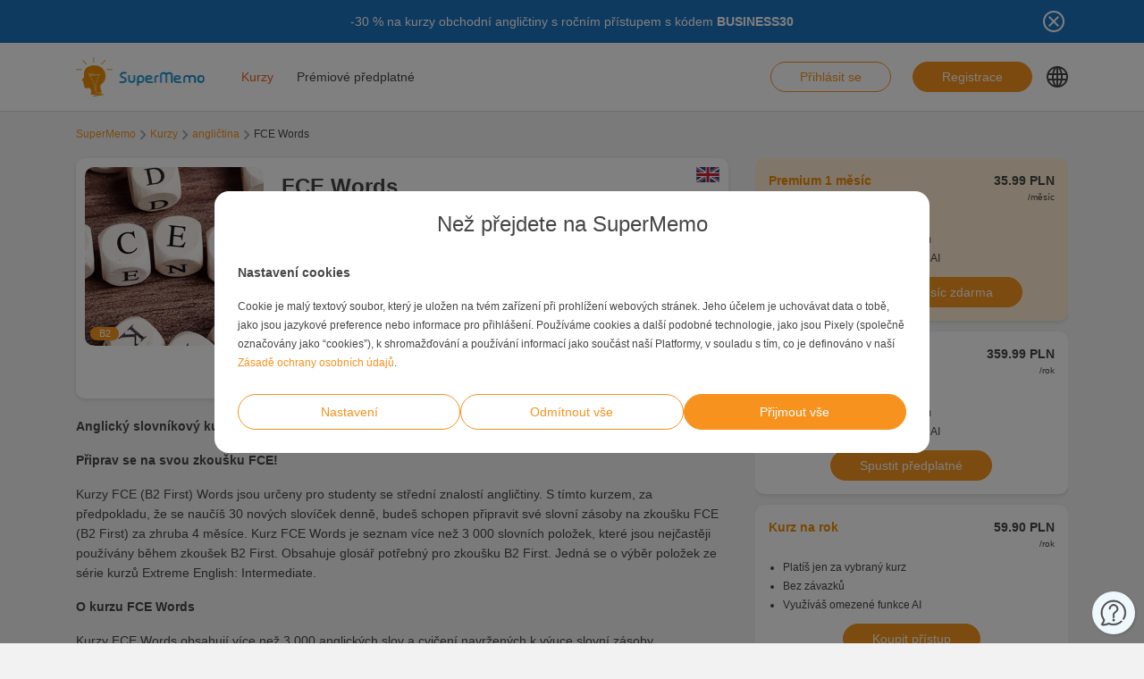

--- FILE ---
content_type: text/html; charset=UTF-8
request_url: https://www.supermemo.com/cs/kurzy/fce-words
body_size: 15431
content:
<!doctype html><html lang="cs-CZ" style="scroll-behavior: smooth;"><head><meta charset="UTF-8" /><meta name="viewport" content="width=device-width, initial-scale=1, shrink-to-fit=no"><meta http-equiv="X-UA-Compatible" content="IE=edge" /><link rel="apple-touch-icon" sizes="57x57" href="https://www.supermemo.com/wp-content/themes/supermemo/images/favicon/apple-touch-icon-57x57.png"><link rel="apple-touch-icon" sizes="60x60" href="https://www.supermemo.com/wp-content/themes/supermemo/images/favicon/apple-touch-icon-60x60.png"><link rel="apple-touch-icon" sizes="72x72" href="https://www.supermemo.com/wp-content/themes/supermemo/images/favicon/apple-touch-icon-72x72.png"><link rel="apple-touch-icon" sizes="76x76" href="https://www.supermemo.com/wp-content/themes/supermemo/images/favicon/apple-touch-icon-76x76.png"><link rel="apple-touch-icon" sizes="114x114" href="https://www.supermemo.com/wp-content/themes/supermemo/images/favicon/apple-touch-icon-114x114.png"><link rel="apple-touch-icon" sizes="120x120" href="https://www.supermemo.com/wp-content/themes/supermemo/images/favicon/apple-touch-icon-120x120.png"><link rel="apple-touch-icon" sizes="144x144" href="https://www.supermemo.com/wp-content/themes/supermemo/images/favicon/apple-touch-icon-144x144.png"><link rel="apple-touch-icon" sizes="152x152" href="https://www.supermemo.com/wp-content/themes/supermemo/images/favicon/apple-touch-icon-152x152.png"><link rel="apple-touch-icon" sizes="167x167" href="https://www.supermemo.com/wp-content/themes/supermemo/images/favicon/apple-touch-icon-167x167.png"><link rel="apple-touch-icon" sizes="180x180" href="https://www.supermemo.com/wp-content/themes/supermemo/images/favicon/apple-touch-icon-180x180.png"><link rel="apple-touch-icon" sizes="1024x1024" href="https://www.supermemo.com/wp-content/themes/supermemo/images/favicon/apple-touch-icon-1024x1024.png"><link rel="icon" type="image/png" sizes="16x16" href="https://www.supermemo.com/wp-content/themes/supermemo/images/favicon/favicon-16x16.png"><link rel="icon" type="image/png" sizes="32x32" href="https://www.supermemo.com/wp-content/themes/supermemo/images/favicon/favicon-32x32.png"><link rel="icon" type="image/png" sizes="228x228" href="https://www.supermemo.com/wp-content/themes/supermemo/images/favicon/coast-228x228.png"><link rel="manifest" href="https://www.supermemo.com/wp-content/themes/supermemo/images/favicon/manifest.json"><link rel="shortcut icon" href="https://www.supermemo.com/wp-content/themes/supermemo/images/favicon/favicon.ico"><link rel="yandex-tableau-widget" href="https://www.supermemo.com/wp-content/themes/supermemo/images/favicon/yandex-browser-manifest.json"><meta name="apple-mobile-web-app-capable" content="yes"><meta name="apple-mobile-web-app-status-bar-style" content="black-translucent"><meta name="apple-mobile-web-app-title" content="SuperMemo"><meta name="application-name" content="SuperMemo"><meta name="mobile-web-app-capable" content="yes"><meta name="msapplication-TileColor" content="%23ffffff"><meta name="msapplication-TileImage" content="https://www.supermemo.com/wp-content/themes/supermemo/images/favicon/mstile-144x144.png"><meta name="msapplication-config" content="https://www.supermemo.com/wp-content/themes/supermemo/images/favicon/browserconfig.xml"><meta name="theme-color" content="%23ffffff"><link rel="preconnect" href="https://ajax.googleapis.com"><link rel="pingback" href="https://www.supermemo.com/xmlrpc.php"><link rel="preload" as="image" href="/wp-content/uploads/2022/04/supermemo.png" type="image/webp"> <script>window.dataLayer = window.dataLayer || [];
        function gtag(){dataLayer.push(arguments);}
        const defConsent = {
            'ad_storage': 'denied',
            'ad_user_data': 'denied',
            'ad_personalization': 'denied',
            'analytics_storage': 'denied'
        };
        gtag('consent', 'default', defConsent );
        const gcs = (name) => {
            let cookieArr = document.cookie.split(";");
            for(let i = 0; i < cookieArr.length; i++) {
                let cookiePair = cookieArr[i].split("=");
                if(name == cookiePair[0].trim()) {
                    return cookiePair[1];
                }
            }
            return null;
        }
        const df = gcs('SM_CONSENT');

        if(df) {
            const data = JSON.parse(df);
            const state = {...defConsent, ...data};
            gtag('consent', 'update', state);
        }</script>  <script>(function(w,d,s,l,i){w[l]=w[l]||[];w[l].push({'gtm.start':
new Date().getTime(),event:'gtm.js'});var f=d.getElementsByTagName(s)[0],
j=d.createElement(s),dl=l!='dataLayer'?'&l='+l:'';j.async=true;j.src=
'https://www.googletagmanager.com/gtm.js?id='+i+dl;f.parentNode.insertBefore(j,f);
})(window,document,'script','dataLayer','GTM-PDKTG5L');</script>  <script defer src="https://www.googleoptimize.com/optimize.js?id=OPT-KHT7PBM"></script>  <script>(function(h,o,t,j,a,r){
        h.hj=h.hj||function(){(h.hj.q=h.hj.q||[]).push(arguments)};
        h._hjSettings={hjid:3277744,hjsv:6};
        a=o.getElementsByTagName('head')[0];
        r=o.createElement('script');r.async=1;
        r.src=t+h._hjSettings.hjid+j+h._hjSettings.hjsv;
        a.appendChild(r);
    })(window,document,'https://static.hotjar.com/c/hotjar-','.js?sv=');</script> <meta name='robots' content='index, follow, max-image-preview:large, max-snippet:-1, max-video-preview:-1' /><link rel="alternate" hreflang="cs" href="https://www.supermemo.com/cs/kurzy/fce-words" /><link rel="alternate" hreflang="en" href="https://www.supermemo.com/en/courses/fce-words" /><link rel="alternate" hreflang="fr" href="https://www.supermemo.com/fr/cours/fce-words" /><link rel="alternate" hreflang="de" href="https://www.supermemo.com/de/kurse/fce-words" /><link rel="alternate" hreflang="it" href="https://www.supermemo.com/it/corsi/fce-words" /><link rel="alternate" hreflang="ja" href="https://www.supermemo.com/ja/courses/fce-words" /><link rel="alternate" hreflang="ko" href="https://www.supermemo.com/ko/courses/fce-words" /><link rel="alternate" hreflang="pl" href="https://www.supermemo.com/pl/kursy/fce-words" /><link rel="alternate" hreflang="pt-br" href="https://www.supermemo.com/pt-br/cursos/fce-words" /><link rel="alternate" hreflang="ru" href="https://www.supermemo.com/ru/courses/fce-words" /><link rel="alternate" hreflang="es" href="https://www.supermemo.com/es/cursos/fce-words" /><link rel="alternate" hreflang="uk" href="https://www.supermemo.com/uk/courses/fce-words" /><link rel="alternate" hreflang="zh-hans" href="https://www.supermemo.com/zh-hans/courses/fce-words" /><link rel="alternate" hreflang="pt-pt" href="https://www.supermemo.com/pt-pt/cursos/fce-words" /><link rel="alternate" hreflang="x-default" href="https://www.supermemo.com/cs/kurzy/fce-words" /><link type="text/css" media="all" href="https://www.supermemo.com/wp-content/cache/breeze-minification/css/breeze_b401f135d29144390d5d637a8432b816.css" rel="stylesheet" /><title>Kurzy - SuperMemo</title><link rel="canonical" href="https://www.supermemo.com/cs/kurzy/fce-words" /><meta property="og:locale" content="cs_CZ" /><meta property="og:type" content="article" /><meta property="og:title" content="Kurzy - SuperMemo" /><meta property="og:url" content="https://www.supermemo.com/cs/kurzy" /><meta property="og:site_name" content="SuperMemo" /><meta property="article:modified_time" content="2022-10-26T06:47:50+00:00" /><meta name="twitter:card" content="summary_large_image" /> <script type="application/ld+json" class="yoast-schema-graph">{"@context":"https://schema.org","@graph":[{"@type":"WebPage","@id":"https://www.supermemo.com/cs/kurzy/fce-words#webpage","url":"https://www.supermemo.com/cs/kurzy/fce-words","name":"FCE Words","isPartOf":{"@id":"https://www.supermemo.com/cs#website"},"datePublished":"2022-06-29T19:00:13+00:00","dateModified":"2025-08-04T12:29:48+00:00","breadcrumb":{"@id":"https://www.supermemo.com/cs/kurzy/fce-words#breadcrumb"},"inLanguage":"cs","potentialAction":[{"@type":"ReadAction","target":["https://www.supermemo.com/cs/kurzy"]}]},{"@type":"BreadcrumbList","@id":"https://www.supermemo.com/cs/kurzy/fce-words#breadcrumb","itemListElement":[{"@type":"ListItem","position":1,"name":"SuperMemo","item":"https://www.supermemo.com/cs"},{"@type":"ListItem","position":2,"name":"Kurzy","item":"https://www.supermemo.com/cs/kurzy"},{"@type":"ListItem","position":3,"name":"FCE Words","item":"https://www.supermemo.com/cs/kurzy/fce-words"}]},{"@type":"WebSite","@id":"https://www.supermemo.com/cs#website","url":"https://www.supermemo.com/cs","name":"SuperMemo","description":"SuperMemo® - skuteczna nauka języków online.","potentialAction":[{"@type":"SearchAction","target":{"@type":"EntryPoint","urlTemplate":"https://www.supermemo.com/cs?s={search_term_string}"},"query-input":"required name=search_term_string"}],"inLanguage":"cs"}]}</script> <link rel='dns-prefetch' href='//www.supermemo.com' /><link rel='dns-prefetch' href='//code.jquery.com' /><link rel='dns-prefetch' href='//www.google.com' /><link rel="alternate" title="oEmbed (JSON)" type="application/json+oembed" href="https://www.supermemo.com/cs/wp-json/oembed/1.0/embed?url=https%3A%2F%2Fwww.supermemo.com%2Fcs%2Fkurzy" /><link rel="alternate" title="oEmbed (XML)" type="text/xml+oembed" href="https://www.supermemo.com/cs/wp-json/oembed/1.0/embed?url=https%3A%2F%2Fwww.supermemo.com%2Fcs%2Fkurzy&#038;format=xml" /><style id='wp-img-auto-sizes-contain-inline-css'>img:is([sizes=auto i],[sizes^="auto," i]){contain-intrinsic-size:3000px 1500px}
/*# sourceURL=wp-img-auto-sizes-contain-inline-css */</style><style id='global-styles-inline-css'>:root{--wp--preset--aspect-ratio--square: 1;--wp--preset--aspect-ratio--4-3: 4/3;--wp--preset--aspect-ratio--3-4: 3/4;--wp--preset--aspect-ratio--3-2: 3/2;--wp--preset--aspect-ratio--2-3: 2/3;--wp--preset--aspect-ratio--16-9: 16/9;--wp--preset--aspect-ratio--9-16: 9/16;--wp--preset--color--black: #000000;--wp--preset--color--cyan-bluish-gray: #abb8c3;--wp--preset--color--white: #ffffff;--wp--preset--color--pale-pink: #f78da7;--wp--preset--color--vivid-red: #cf2e2e;--wp--preset--color--luminous-vivid-orange: #ff6900;--wp--preset--color--luminous-vivid-amber: #fcb900;--wp--preset--color--light-green-cyan: #7bdcb5;--wp--preset--color--vivid-green-cyan: #00d084;--wp--preset--color--pale-cyan-blue: #8ed1fc;--wp--preset--color--vivid-cyan-blue: #0693e3;--wp--preset--color--vivid-purple: #9b51e0;--wp--preset--gradient--vivid-cyan-blue-to-vivid-purple: linear-gradient(135deg,rgb(6,147,227) 0%,rgb(155,81,224) 100%);--wp--preset--gradient--light-green-cyan-to-vivid-green-cyan: linear-gradient(135deg,rgb(122,220,180) 0%,rgb(0,208,130) 100%);--wp--preset--gradient--luminous-vivid-amber-to-luminous-vivid-orange: linear-gradient(135deg,rgb(252,185,0) 0%,rgb(255,105,0) 100%);--wp--preset--gradient--luminous-vivid-orange-to-vivid-red: linear-gradient(135deg,rgb(255,105,0) 0%,rgb(207,46,46) 100%);--wp--preset--gradient--very-light-gray-to-cyan-bluish-gray: linear-gradient(135deg,rgb(238,238,238) 0%,rgb(169,184,195) 100%);--wp--preset--gradient--cool-to-warm-spectrum: linear-gradient(135deg,rgb(74,234,220) 0%,rgb(151,120,209) 20%,rgb(207,42,186) 40%,rgb(238,44,130) 60%,rgb(251,105,98) 80%,rgb(254,248,76) 100%);--wp--preset--gradient--blush-light-purple: linear-gradient(135deg,rgb(255,206,236) 0%,rgb(152,150,240) 100%);--wp--preset--gradient--blush-bordeaux: linear-gradient(135deg,rgb(254,205,165) 0%,rgb(254,45,45) 50%,rgb(107,0,62) 100%);--wp--preset--gradient--luminous-dusk: linear-gradient(135deg,rgb(255,203,112) 0%,rgb(199,81,192) 50%,rgb(65,88,208) 100%);--wp--preset--gradient--pale-ocean: linear-gradient(135deg,rgb(255,245,203) 0%,rgb(182,227,212) 50%,rgb(51,167,181) 100%);--wp--preset--gradient--electric-grass: linear-gradient(135deg,rgb(202,248,128) 0%,rgb(113,206,126) 100%);--wp--preset--gradient--midnight: linear-gradient(135deg,rgb(2,3,129) 0%,rgb(40,116,252) 100%);--wp--preset--font-size--small: 13px;--wp--preset--font-size--medium: 20px;--wp--preset--font-size--large: 36px;--wp--preset--font-size--x-large: 42px;--wp--preset--spacing--20: 0.44rem;--wp--preset--spacing--30: 0.67rem;--wp--preset--spacing--40: 1rem;--wp--preset--spacing--50: 1.5rem;--wp--preset--spacing--60: 2.25rem;--wp--preset--spacing--70: 3.38rem;--wp--preset--spacing--80: 5.06rem;--wp--preset--shadow--natural: 6px 6px 9px rgba(0, 0, 0, 0.2);--wp--preset--shadow--deep: 12px 12px 50px rgba(0, 0, 0, 0.4);--wp--preset--shadow--sharp: 6px 6px 0px rgba(0, 0, 0, 0.2);--wp--preset--shadow--outlined: 6px 6px 0px -3px rgb(255, 255, 255), 6px 6px rgb(0, 0, 0);--wp--preset--shadow--crisp: 6px 6px 0px rgb(0, 0, 0);}:where(.is-layout-flex){gap: 0.5em;}:where(.is-layout-grid){gap: 0.5em;}body .is-layout-flex{display: flex;}.is-layout-flex{flex-wrap: wrap;align-items: center;}.is-layout-flex > :is(*, div){margin: 0;}body .is-layout-grid{display: grid;}.is-layout-grid > :is(*, div){margin: 0;}:where(.wp-block-columns.is-layout-flex){gap: 2em;}:where(.wp-block-columns.is-layout-grid){gap: 2em;}:where(.wp-block-post-template.is-layout-flex){gap: 1.25em;}:where(.wp-block-post-template.is-layout-grid){gap: 1.25em;}.has-black-color{color: var(--wp--preset--color--black) !important;}.has-cyan-bluish-gray-color{color: var(--wp--preset--color--cyan-bluish-gray) !important;}.has-white-color{color: var(--wp--preset--color--white) !important;}.has-pale-pink-color{color: var(--wp--preset--color--pale-pink) !important;}.has-vivid-red-color{color: var(--wp--preset--color--vivid-red) !important;}.has-luminous-vivid-orange-color{color: var(--wp--preset--color--luminous-vivid-orange) !important;}.has-luminous-vivid-amber-color{color: var(--wp--preset--color--luminous-vivid-amber) !important;}.has-light-green-cyan-color{color: var(--wp--preset--color--light-green-cyan) !important;}.has-vivid-green-cyan-color{color: var(--wp--preset--color--vivid-green-cyan) !important;}.has-pale-cyan-blue-color{color: var(--wp--preset--color--pale-cyan-blue) !important;}.has-vivid-cyan-blue-color{color: var(--wp--preset--color--vivid-cyan-blue) !important;}.has-vivid-purple-color{color: var(--wp--preset--color--vivid-purple) !important;}.has-black-background-color{background-color: var(--wp--preset--color--black) !important;}.has-cyan-bluish-gray-background-color{background-color: var(--wp--preset--color--cyan-bluish-gray) !important;}.has-white-background-color{background-color: var(--wp--preset--color--white) !important;}.has-pale-pink-background-color{background-color: var(--wp--preset--color--pale-pink) !important;}.has-vivid-red-background-color{background-color: var(--wp--preset--color--vivid-red) !important;}.has-luminous-vivid-orange-background-color{background-color: var(--wp--preset--color--luminous-vivid-orange) !important;}.has-luminous-vivid-amber-background-color{background-color: var(--wp--preset--color--luminous-vivid-amber) !important;}.has-light-green-cyan-background-color{background-color: var(--wp--preset--color--light-green-cyan) !important;}.has-vivid-green-cyan-background-color{background-color: var(--wp--preset--color--vivid-green-cyan) !important;}.has-pale-cyan-blue-background-color{background-color: var(--wp--preset--color--pale-cyan-blue) !important;}.has-vivid-cyan-blue-background-color{background-color: var(--wp--preset--color--vivid-cyan-blue) !important;}.has-vivid-purple-background-color{background-color: var(--wp--preset--color--vivid-purple) !important;}.has-black-border-color{border-color: var(--wp--preset--color--black) !important;}.has-cyan-bluish-gray-border-color{border-color: var(--wp--preset--color--cyan-bluish-gray) !important;}.has-white-border-color{border-color: var(--wp--preset--color--white) !important;}.has-pale-pink-border-color{border-color: var(--wp--preset--color--pale-pink) !important;}.has-vivid-red-border-color{border-color: var(--wp--preset--color--vivid-red) !important;}.has-luminous-vivid-orange-border-color{border-color: var(--wp--preset--color--luminous-vivid-orange) !important;}.has-luminous-vivid-amber-border-color{border-color: var(--wp--preset--color--luminous-vivid-amber) !important;}.has-light-green-cyan-border-color{border-color: var(--wp--preset--color--light-green-cyan) !important;}.has-vivid-green-cyan-border-color{border-color: var(--wp--preset--color--vivid-green-cyan) !important;}.has-pale-cyan-blue-border-color{border-color: var(--wp--preset--color--pale-cyan-blue) !important;}.has-vivid-cyan-blue-border-color{border-color: var(--wp--preset--color--vivid-cyan-blue) !important;}.has-vivid-purple-border-color{border-color: var(--wp--preset--color--vivid-purple) !important;}.has-vivid-cyan-blue-to-vivid-purple-gradient-background{background: var(--wp--preset--gradient--vivid-cyan-blue-to-vivid-purple) !important;}.has-light-green-cyan-to-vivid-green-cyan-gradient-background{background: var(--wp--preset--gradient--light-green-cyan-to-vivid-green-cyan) !important;}.has-luminous-vivid-amber-to-luminous-vivid-orange-gradient-background{background: var(--wp--preset--gradient--luminous-vivid-amber-to-luminous-vivid-orange) !important;}.has-luminous-vivid-orange-to-vivid-red-gradient-background{background: var(--wp--preset--gradient--luminous-vivid-orange-to-vivid-red) !important;}.has-very-light-gray-to-cyan-bluish-gray-gradient-background{background: var(--wp--preset--gradient--very-light-gray-to-cyan-bluish-gray) !important;}.has-cool-to-warm-spectrum-gradient-background{background: var(--wp--preset--gradient--cool-to-warm-spectrum) !important;}.has-blush-light-purple-gradient-background{background: var(--wp--preset--gradient--blush-light-purple) !important;}.has-blush-bordeaux-gradient-background{background: var(--wp--preset--gradient--blush-bordeaux) !important;}.has-luminous-dusk-gradient-background{background: var(--wp--preset--gradient--luminous-dusk) !important;}.has-pale-ocean-gradient-background{background: var(--wp--preset--gradient--pale-ocean) !important;}.has-electric-grass-gradient-background{background: var(--wp--preset--gradient--electric-grass) !important;}.has-midnight-gradient-background{background: var(--wp--preset--gradient--midnight) !important;}.has-small-font-size{font-size: var(--wp--preset--font-size--small) !important;}.has-medium-font-size{font-size: var(--wp--preset--font-size--medium) !important;}.has-large-font-size{font-size: var(--wp--preset--font-size--large) !important;}.has-x-large-font-size{font-size: var(--wp--preset--font-size--x-large) !important;}
/*# sourceURL=global-styles-inline-css */</style><style id='classic-theme-styles-inline-css'>/*! This file is auto-generated */
.wp-block-button__link{color:#fff;background-color:#32373c;border-radius:9999px;box-shadow:none;text-decoration:none;padding:calc(.667em + 2px) calc(1.333em + 2px);font-size:1.125em}.wp-block-file__button{background:#32373c;color:#fff;text-decoration:none}
/*# sourceURL=/wp-includes/css/classic-themes.min.css */</style> <script src="https://code.jquery.com/jquery-3.5.0.min.js?ver=3.5.0" id="jquery-core-js"></script> <script src="https://code.jquery.com/jquery-migrate-3.2.0.min.js?ver=3.2.0" id="jquery-migrate-js"></script> <script id="wpml-cookie-js-extra">var wpml_cookies = {"wp-wpml_current_language":{"value":"cs","expires":1,"path":"/"}};
var wpml_cookies = {"wp-wpml_current_language":{"value":"cs","expires":1,"path":"/"}};
//# sourceURL=wpml-cookie-js-extra</script> <script src="https://www.supermemo.com/wp-content/plugins/sitepress-multilingual-cms/res/js/cookies/language-cookie.js?ver=4.6.3" id="wpml-cookie-js"></script> <script id="breeze-prefetch-js-extra">var breeze_prefetch = {"local_url":"https://www.supermemo.com/cs","ignore_remote_prefetch":"1","ignore_list":["/wp-admin/"]};
//# sourceURL=breeze-prefetch-js-extra</script> <script src="https://www.supermemo.com/wp-content/plugins/breeze/assets/js/js-front-end/breeze-prefetch-links.min.js?ver=2.0.30" id="breeze-prefetch-js"></script> <link rel="https://api.w.org/" href="https://www.supermemo.com/cs/wp-json/" /><link rel="alternate" title="JSON" type="application/json" href="https://www.supermemo.com/cs/wp-json/wp/v2/pages/6633" /><link rel="EditURI" type="application/rsd+xml" title="RSD" href="https://www.supermemo.com/xmlrpc.php?rsd" /><link rel='shortlink' href='https://www.supermemo.com/cs?p=6633' /><meta name="generator" content="WPML ver:4.6.3 stt:59,9,1,4,3,27,28,29,40,42,41,45,2,54;" /></head><body class="wp-singular page-template page-template-page-templates page-template-courses-page page-template-page-templatescourses-page-php page page-id-6633 wp-theme-supermemo preload"> <!--[if IE]><div class="alert alert-ie" role="alert"> You are using an <strong>outdated</strong> browser. Please <a href="http://browsehappy.com/">upgrade your browser</a> to improve your experience.</div> <![endif]--> <noscript><iframe src="https://www.googletagmanager.com/ns.html?id=GTM-PDKTG5L"
height="0" width="0" style="display:none;visibility:hidden"></iframe></noscript><a class="screen-reader-shortcut-header" href="#main" tabindex="0">Skip to main content</a><div class="main-content"><header id="screen-reader-shortcut-header" class="main-header js-main-header fixed-top w-100"><div class="d-none header-top-banner js-header-top-banner top-0 start-0 w-100 h-100 c-py-2 text-center" data-last-update="23, Jan 2026 08:43:44 UTC" style="background-color: #1e73be"><div class="container"><div class="row position-relative"><div class="header-top-banner__content d-flex flex-wrap align-items-center justify-content-center c-py-1 fz-14 d-inline-block c-px-8" style="color: #ffffff"><p>-30 % na kurzy obchodní angličtiny s ročním přístupem s kódem <strong>BUSINESS30</strong></p></div> <button class="header-top-banner__icon-close position-absolute border-0 bg-transparent hover-opacity-0-75"></button></div></div></div><nav class="navbar d-block navigation c-py-3 js-navigation c-py-xl-0"> <span class="visually-hidden">show top banner:<pre>1</pre></span> <span class="visually-hidden">Main navigation</span><div class="container"><div class="row align-items-center justify-content-between w-100 g-0"><div class="col col-2"> <a href="https://www.supermemo.com/cs" class="navbar-brand js-navbar-brand p-0 my-0 ms-0 c-mr-3 d-flex align-items-center justify-content-start"> <img height="88" width="290" src="https://www.supermemo.com/wp-content/uploads/2022/05/logo-1.png" alt="Přejít k hlavní stránce SuperMemo" class="navbar-brand__logo d-block adjustable-element" /> </a></div><div class="col col-10 d-flex align-items-center justify-content-end justify-content-xl-between"><div class="d-flex"><div class="menu-main-navigation-czech-container"><ul id="menu-main-navigation-czech-1" class="navbar-nav d-none d-xl-flex flex-row position-relative list-unstyled js-main-navigation-animation"><li class="menu-item menu-item-type-post_type menu-item-object-page current-menu-item page_item page-item-6633 current_page_item menu-item-has-children menu-item-36237"><a href="https://www.supermemo.com/cs/kurzy" aria-current="page">Kurzy</a><ul class="sub-menu"><li class="menu-item menu-item-type-custom menu-item-object-custom menu-item-has-children menu-item-139862"><a href="https://www.supermemo.com/cs/kurzy/anglictina">Výuka angličtiny</a><ul class="sub-menu"><li class="menu-item menu-item-type-custom menu-item-object-custom menu-item-has-children menu-item-139901"><a href="https://www.supermemo.com/cs/kurzy/anglictina">Úroveň</a><ul class="sub-menu"><li class="menu-item menu-item-type-custom menu-item-object-custom menu-item-139956"><a href="https://www.supermemo.com/cs/kurzy/anglictina/zakladni?language_of_instruction=cestina">Základní</a></li><li class="menu-item menu-item-type-custom menu-item-object-custom menu-item-139957"><a href="https://www.supermemo.com/cs/kurzy/anglictina/stredni?language_of_instruction=cestina">Střední</a></li><li class="menu-item menu-item-type-custom menu-item-object-custom menu-item-139958"><a href="https://www.supermemo.com/cs/kurzy/anglictina/pokrocily?language_of_instruction=cestina">Pokročilý</a></li></ul></li><li class="menu-item menu-item-type-custom menu-item-object-custom menu-item-has-children menu-item-139910"><a href="https://www.supermemo.com/cs/kurzy/anglictina">Cíl studia</a><ul class="sub-menu"><li class="menu-item menu-item-type-custom menu-item-object-custom menu-item-140098"><a href="https://www.supermemo.com/cs/kurzy/anglictina/komplexni?language_of_instruction=cestina">Komplexní</a></li><li class="menu-item menu-item-type-custom menu-item-object-custom menu-item-140099"><a href="https://www.supermemo.com/cs/kurzy/anglictina/prazdniny?language_of_instruction=cestina">Prázdniny</a></li><li class="menu-item menu-item-type-custom menu-item-object-custom menu-item-140100"><a href="https://www.supermemo.com/cs/kurzy/anglictina/vyslovnost?language_of_instruction=cestina">Výslovnost</a></li><li class="menu-item menu-item-type-custom menu-item-object-custom menu-item-140101"><a href="https://www.supermemo.com/cs/kurzy/anglictina/mluvnice?language_of_instruction=cestina">Mluvnice</a></li><li class="menu-item menu-item-type-custom menu-item-object-custom menu-item-140102"><a href="https://www.supermemo.com/cs/kurzy/anglictina/zkouska?language_of_instruction=cestina">Zkouška</a></li><li class="menu-item menu-item-type-custom menu-item-object-custom menu-item-140103"><a href="https://www.supermemo.com/cs/kurzy/anglictina/obchod?language_of_instruction=cestina">Obchod</a></li><li class="menu-item menu-item-type-custom menu-item-object-custom menu-item-140104"><a href="https://www.supermemo.com/cs/kurzy/anglictina/slovni-zasoba?language_of_instruction=cestina">Slovní zásoba</a></li></ul></li><li class="menu-item menu-item-type-custom menu-item-object-custom menu-item-has-children menu-item-139911"><a href="https://www.supermemo.com/cs/kurzy/anglictina">Bestsellery</a><ul class="sub-menu"><li class="menu-item menu-item-type-custom menu-item-object-custom menu-item-140105"><a href="https://www.supermemo.com/cs/kurzy?bestseller=business-english-7">Business English</a></li><li class="menu-item menu-item-type-custom menu-item-object-custom menu-item-140107"><a href="https://www.supermemo.com/cs/kurzy/anglictina?bestseller=extreme-7">Extreme</a></li><li class="menu-item menu-item-type-custom menu-item-object-custom menu-item-140106"><a href="https://www.supermemo.com/cs/kurzy/anglictina?bestseller=hello-2">Hello!</a></li></ul></li></ul></li><li class="menu-item menu-item-type-custom menu-item-object-custom menu-item-has-children menu-item-139863"><a href="https://www.supermemo.com/cs/kurzy/nemcina">Výuka němčiny</a><ul class="sub-menu"><li class="menu-item menu-item-type-custom menu-item-object-custom menu-item-has-children menu-item-139902"><a href="https://www.supermemo.com/cs/kurzy/nemcina">Úroveň</a><ul class="sub-menu"><li class="menu-item menu-item-type-custom menu-item-object-custom menu-item-140109"><a href="https://www.supermemo.com/cs/kurzy/nemcina/zakladni?language_of_instruction=cestina">Základní</a></li><li class="menu-item menu-item-type-custom menu-item-object-custom menu-item-140110"><a href="https://www.supermemo.com/cs/kurzy/nemcina/stredni?language_of_instruction=cestina">Střední</a></li><li class="menu-item menu-item-type-custom menu-item-object-custom menu-item-140111"><a href="https://www.supermemo.com/cs/kurzy/nemcina/pokrocily?language_of_instruction=cestina">Pokročilý</a></li></ul></li><li class="menu-item menu-item-type-custom menu-item-object-custom menu-item-has-children menu-item-139913"><a href="https://www.supermemo.com/cs/kurzy/nemcina">Cíl studia</a><ul class="sub-menu"><li class="menu-item menu-item-type-custom menu-item-object-custom menu-item-140112"><a href="https://www.supermemo.com/cs/kurzy/nemcina/prazdniny?language_of_instruction=cestina">Prázdniny</a></li><li class="menu-item menu-item-type-custom menu-item-object-custom menu-item-140113"><a href="https://www.supermemo.com/cs/kurzy/nemcina/mluvnice?language_of_instruction=cestina">Mluvnice</a></li><li class="menu-item menu-item-type-custom menu-item-object-custom menu-item-140114"><a href="https://www.supermemo.com/cs/kurzy/nemcina/slovni-zasoba?language_of_instruction=cestina">Slovní zásoba</a></li></ul></li><li class="menu-item menu-item-type-custom menu-item-object-custom menu-item-has-children menu-item-139912"><a href="https://www.supermemo.com/cs/kurzy/nemcina">Bestsellery</a><ul class="sub-menu"><li class="menu-item menu-item-type-custom menu-item-object-custom menu-item-140117"><a href="https://www.supermemo.com/cs/kurzy/nemcina?language_of_instruction=cestina&#038;bestseller=hello-2">Hello!</a></li><li class="menu-item menu-item-type-custom menu-item-object-custom menu-item-140118"><a href="https://www.supermemo.com/cs/kurzy/nemcina?bestseller=extreme-7">Extreme</a></li></ul></li></ul></li><li class="menu-item menu-item-type-custom menu-item-object-custom menu-item-has-children menu-item-139864"><a href="https://www.supermemo.com/cs/kurzy/spanelstina">Výuka španělštiny</a><ul class="sub-menu"><li class="menu-item menu-item-type-custom menu-item-object-custom menu-item-has-children menu-item-139903"><a href="https://www.supermemo.com/cs/kurzy/spanelstina">Úroveň</a><ul class="sub-menu"><li class="menu-item menu-item-type-custom menu-item-object-custom menu-item-140119"><a href="https://www.supermemo.com/cs/kurzy/spanelstina/zakladni?language_of_instruction=cestina">Základní</a></li><li class="menu-item menu-item-type-custom menu-item-object-custom menu-item-140120"><a href="https://www.supermemo.com/cs/kurzy/spanelstina/stredni?language_of_instruction=cestina">Střední</a></li><li class="menu-item menu-item-type-custom menu-item-object-custom menu-item-140121"><a href="https://www.supermemo.com/cs/kurzy/spanelstina/pokrocily?language_of_instruction=cestina">Pokročilý</a></li></ul></li><li class="menu-item menu-item-type-custom menu-item-object-custom menu-item-has-children menu-item-139941"><a href="https://www.supermemo.com/cs/kurzy/spanelstina">Cíl studia</a><ul class="sub-menu"><li class="menu-item menu-item-type-custom menu-item-object-custom menu-item-140122"><a href="https://www.supermemo.com/cs/kurzy/spanelstina/prazdniny?language_of_instruction=cestina">Prázdniny</a></li><li class="menu-item menu-item-type-custom menu-item-object-custom menu-item-140123"><a href="https://www.supermemo.com/cs/kurzy/spanelstina/slovni-zasoba?language_of_instruction=cestina">Slovní zásoba</a></li></ul></li><li class="menu-item menu-item-type-custom menu-item-object-custom menu-item-has-children menu-item-139942"><a href="https://www.supermemo.com/cs/kurzy/spanelstina">Bestsellery</a><ul class="sub-menu"><li class="menu-item menu-item-type-custom menu-item-object-custom menu-item-140124"><a href="https://www.supermemo.com/cs/kurzy/spanelstina?language_of_instruction=cestina&#038;bestseller=hello-2">Hello!</a></li><li class="menu-item menu-item-type-custom menu-item-object-custom menu-item-140125"><a href="https://www.supermemo.com/cs/kurzy/spanelstina?language_of_instruction=cestina&#038;bestseller=extreme-7">Extreme</a></li></ul></li></ul></li><li class="menu-item menu-item-type-custom menu-item-object-custom menu-item-has-children menu-item-139865"><a href="https://www.supermemo.com/cs/kurzy/italstina">Výuka italštiny</a><ul class="sub-menu"><li class="menu-item menu-item-type-custom menu-item-object-custom menu-item-has-children menu-item-139904"><a href="https://www.supermemo.com/cs/kurzy/italstina">Úroveň</a><ul class="sub-menu"><li class="menu-item menu-item-type-custom menu-item-object-custom menu-item-140129"><a href="https://www.supermemo.com/cs/kurzy/italstina/zakladni?language_of_instruction=cestina">Základní</a></li><li class="menu-item menu-item-type-custom menu-item-object-custom menu-item-140130"><a href="https://www.supermemo.com/cs/kurzy/italstina/stredni?language_of_instruction=cestina">Střední</a></li><li class="menu-item menu-item-type-custom menu-item-object-custom menu-item-140131"><a href="https://www.supermemo.com/cs/kurzy/italstina/pokrocily?language_of_instruction=cestina">Pokročilý</a></li></ul></li><li class="menu-item menu-item-type-custom menu-item-object-custom menu-item-has-children menu-item-139944"><a href="https://www.supermemo.com/cs/kurzy/italstina">Cíl studia</a><ul class="sub-menu"><li class="menu-item menu-item-type-custom menu-item-object-custom menu-item-140132"><a href="https://www.supermemo.com/cs/kurzy/italstina/prazdniny?language_of_instruction=cestina">Prázdniny</a></li><li class="menu-item menu-item-type-custom menu-item-object-custom menu-item-140133"><a href="https://www.supermemo.com/cs/kurzy/italstina/slovni-zasoba?language_of_instruction=cestina">Slovní zásoba</a></li></ul></li><li class="menu-item menu-item-type-custom menu-item-object-custom menu-item-has-children menu-item-139945"><a href="https://www.supermemo.com/cs/kurzy/italstina">Bestsellery</a><ul class="sub-menu"><li class="menu-item menu-item-type-custom menu-item-object-custom menu-item-140201"><a href="https://www.supermemo.com/cs/kurzy/italstina?language_of_instruction=cestina&#038;bestseller=hello-2">Hello!</a></li><li class="menu-item menu-item-type-custom menu-item-object-custom menu-item-140200"><a href="https://www.supermemo.com/cs/kurzy/italstina?language_of_instruction=cestina&#038;bestseller=powerwords-7">PowerWords!</a></li></ul></li></ul></li><li class="menu-item menu-item-type-custom menu-item-object-custom menu-item-has-children menu-item-139866"><a href="https://www.supermemo.com/cs/kurzy/polstina">Výuka polštiny</a><ul class="sub-menu"><li class="menu-item menu-item-type-custom menu-item-object-custom menu-item-has-children menu-item-139905"><a href="https://www.supermemo.com/cs/kurzy/polstina">Úroveň</a><ul class="sub-menu"><li class="menu-item menu-item-type-custom menu-item-object-custom menu-item-140202"><a href="https://www.supermemo.com/cs/kurzy/polstina/zakladni?language_of_instruction=cestina">Základní</a></li><li class="menu-item menu-item-type-custom menu-item-object-custom menu-item-140203"><a href="https://www.supermemo.com/cs/kurzy/polstina/stredni?language_of_instruction=cestina">Střední</a></li><li class="menu-item menu-item-type-custom menu-item-object-custom menu-item-140204"><a href="https://www.supermemo.com/cs/kurzy/polstina/pokrocily?language_of_instruction=cestina">Pokročilý</a></li></ul></li><li class="menu-item menu-item-type-custom menu-item-object-custom menu-item-has-children menu-item-139946"><a href="https://www.supermemo.com/cs/kurzy/polstina">Cíl studia</a><ul class="sub-menu"><li class="menu-item menu-item-type-custom menu-item-object-custom menu-item-140205"><a href="https://www.supermemo.com/cs/kurzy/polstina/prazdniny?language_of_instruction=cestina">Prázdniny</a></li><li class="menu-item menu-item-type-custom menu-item-object-custom menu-item-140206"><a href="https://www.supermemo.com/cs/kurzy/polstina/slovni-zasoba?language_of_instruction=cestina">Slovní zásoba</a></li></ul></li><li class="menu-item menu-item-type-custom menu-item-object-custom menu-item-has-children menu-item-139947"><a href="https://www.supermemo.com/cs/kurzy/polstina">Bestsellery</a><ul class="sub-menu"><li class="menu-item menu-item-type-custom menu-item-object-custom menu-item-140208"><a href="https://www.supermemo.com/cs/kurzy/polstina?language_of_instruction=cestina&#038;bestseller=hello-2">Hello!</a></li><li class="menu-item menu-item-type-custom menu-item-object-custom menu-item-140209"><a href="https://www.supermemo.com/cs/kurzy/polstina?language_of_instruction=cestina&#038;bestseller=powerwords-7">PowerWords!</a></li></ul></li></ul></li><li class="menu-item menu-item-type-custom menu-item-object-custom menu-item-has-children menu-item-139867"><a href="https://www.supermemo.com/cs/kurzy/francouzstina">Výuka francouzštiny</a><ul class="sub-menu"><li class="menu-item menu-item-type-custom menu-item-object-custom menu-item-has-children menu-item-139906"><a href="https://www.supermemo.com/cs/kurzy/francouzstina">Úroveň</a><ul class="sub-menu"><li class="menu-item menu-item-type-custom menu-item-object-custom menu-item-140225"><a href="https://www.supermemo.com/cs/kurzy/francouzstina/zakladni?language_of_instruction=cestina">Základní</a></li><li class="menu-item menu-item-type-custom menu-item-object-custom menu-item-140226"><a href="https://www.supermemo.com/cs/kurzy/francouzstina/stredni?language_of_instruction=cestina">Střední</a></li><li class="menu-item menu-item-type-custom menu-item-object-custom menu-item-140227"><a href="https://www.supermemo.com/cs/kurzy/francouzstina/pokrocily?language_of_instruction=cestina">Pokročilý</a></li></ul></li><li class="menu-item menu-item-type-custom menu-item-object-custom menu-item-has-children menu-item-139948"><a href="https://www.supermemo.com/cs/kurzy/francouzstina">Cíl studia</a><ul class="sub-menu"><li class="menu-item menu-item-type-custom menu-item-object-custom menu-item-140228"><a href="https://www.supermemo.com/cs/kurzy/francouzstina/prazdniny?language_of_instruction=cestina">Prázdniny</a></li><li class="menu-item menu-item-type-custom menu-item-object-custom menu-item-140229"><a href="https://www.supermemo.com/cs/kurzy/francouzstina/mluvnice?language_of_instruction=cestina">Mluvnice</a></li><li class="menu-item menu-item-type-custom menu-item-object-custom menu-item-140230"><a href="https://www.supermemo.com/cs/kurzy/francouzstina/slovni-zasoba?language_of_instruction=cestina">Slovní zásoba</a></li></ul></li><li class="menu-item menu-item-type-custom menu-item-object-custom menu-item-has-children menu-item-139949"><a href="https://www.supermemo.com/cs/kurzy/francouzstina">Bestsellery</a><ul class="sub-menu"><li class="menu-item menu-item-type-custom menu-item-object-custom menu-item-140231"><a href="https://www.supermemo.com/cs/kurzy/francouzstina?language_of_instruction=cestina&#038;bestseller=hello-2">Hello!</a></li><li class="menu-item menu-item-type-custom menu-item-object-custom menu-item-140235"><a href="https://www.supermemo.com/cs/kurzy/francouzstina?language_of_instruction=francouzstina&#038;bestseller=extreme-7">Extreme</a></li><li class="menu-item menu-item-type-custom menu-item-object-custom menu-item-140236"><a href="https://www.supermemo.com/cs/kurzy/francouzstina?language_of_instruction=francouzstina&#038;bestseller=konverzace">Konverzace</a></li><li class="menu-item menu-item-type-custom menu-item-object-custom menu-item-140237"><a href="https://www.supermemo.com/cs/kurzy/francouzstina?language_of_instruction=francouzstina&#038;bestseller=soupravy">Soupravy</a></li></ul></li></ul></li><li class="menu-item menu-item-type-custom menu-item-object-custom menu-item-has-children menu-item-139868"><a href="https://www.supermemo.com/cs/kurzy/rustina">Výuka ruštiny</a><ul class="sub-menu"><li class="menu-item menu-item-type-custom menu-item-object-custom menu-item-has-children menu-item-139907"><a href="https://www.supermemo.com/cs/kurzy/rustina">Úroveň</a><ul class="sub-menu"><li class="menu-item menu-item-type-custom menu-item-object-custom menu-item-140240"><a href="https://www.supermemo.com/cs/kurzy/rustina?language_of_instruction=cestina">Základní</a></li><li class="menu-item menu-item-type-custom menu-item-object-custom menu-item-140243"><a href="https://www.supermemo.com/cs/kurzy/rustina/stredni?language_of_instruction=cestina">Střední</a></li><li class="menu-item menu-item-type-custom menu-item-object-custom menu-item-140245"><a href="https://www.supermemo.com/cs/kurzy/rustina/pokrocily?language_of_instruction=cestina">Pokročilý</a></li></ul></li><li class="menu-item menu-item-type-custom menu-item-object-custom menu-item-has-children menu-item-139950"><a href="https://www.supermemo.com/cs/kurzy/rustina">Cíl studia</a><ul class="sub-menu"><li class="menu-item menu-item-type-custom menu-item-object-custom menu-item-140251"><a href="https://www.supermemo.com/cs/kurzy/rustina/prazdniny?language_of_instruction=cestina">Prázdniny</a></li><li class="menu-item menu-item-type-custom menu-item-object-custom menu-item-140252"><a href="https://www.supermemo.com/cs/kurzy/rustina/slovni-zasoba?language_of_instruction=cestina">Slovní zásoba</a></li></ul></li><li class="menu-item menu-item-type-custom menu-item-object-custom menu-item-has-children menu-item-139951"><a href="https://www.supermemo.com/cs/kurzy/rustina">Bestsellery</a><ul class="sub-menu"><li class="menu-item menu-item-type-custom menu-item-object-custom menu-item-140255"><a href="https://www.supermemo.com/cs/kurzy/rustina?language_of_instruction=cestina&#038;bestseller=hello-2">Hello!</a></li><li class="menu-item menu-item-type-custom menu-item-object-custom menu-item-140256"><a href="https://www.supermemo.com/cs/kurzy/rustina?language_of_instruction=cestina&#038;bestseller=powerwords-7">PowerWords!</a></li></ul></li></ul></li><li class="menu-item menu-item-type-custom menu-item-object-custom menu-item-has-children menu-item-139869"><a href="https://www.supermemo.com/cs/kurzy/norstina">Výuka norštiny</a><ul class="sub-menu"><li class="menu-item menu-item-type-custom menu-item-object-custom menu-item-has-children menu-item-139908"><a href="https://www.supermemo.com/cs/kurzy/norstina">Úroveň</a><ul class="sub-menu"><li class="menu-item menu-item-type-custom menu-item-object-custom menu-item-140257"><a href="https://www.supermemo.com/cs/kurzy/norstina/zakladni?language_of_instruction=cestina">Základní</a></li></ul></li><li class="menu-item menu-item-type-custom menu-item-object-custom menu-item-has-children menu-item-139952"><a href="https://www.supermemo.com/cs/kurzy/norstina">Cíl studia</a><ul class="sub-menu"><li class="menu-item menu-item-type-custom menu-item-object-custom menu-item-140258"><a href="https://www.supermemo.com/cs/kurzy/norstina/prazdniny/zakladni?language_of_instruction=cestina">Prázdniny</a></li></ul></li><li class="menu-item menu-item-type-custom menu-item-object-custom menu-item-has-children menu-item-139953"><a href="https://www.supermemo.com/cs/kurzy/norstina">Bestsellery</a><ul class="sub-menu"><li class="menu-item menu-item-type-custom menu-item-object-custom menu-item-140259"><a href="https://www.supermemo.com/cs/kurzy/norstina?language_of_instruction=cestina&#038;bestseller=hello-2">Hello!</a></li></ul></li></ul></li><li class="menu-item menu-item-type-custom menu-item-object-custom menu-item-has-children menu-item-139870"><a href="https://www.supermemo.com/cs/kurzy/nizozemstina">Výuka nizozemštiny</a><ul class="sub-menu"><li class="menu-item menu-item-type-custom menu-item-object-custom menu-item-has-children menu-item-139909"><a href="https://www.supermemo.com/cs/kurzy/nizozemstina">Úroveň</a><ul class="sub-menu"><li class="menu-item menu-item-type-custom menu-item-object-custom menu-item-140260"><a href="https://www.supermemo.com/cs/kurzy/nizozemstina/zakladni?language_of_instruction=cestina">Základní</a></li><li class="menu-item menu-item-type-custom menu-item-object-custom menu-item-140261"><a href="https://www.supermemo.com/cs/kurzy/nizozemstina/stredni?language_of_instruction=cestina">Střední</a></li><li class="menu-item menu-item-type-custom menu-item-object-custom menu-item-140262"><a href="https://www.supermemo.com/cs/kurzy/nizozemstina/pokrocily?language_of_instruction=cestina">Pokročilý</a></li></ul></li><li class="menu-item menu-item-type-custom menu-item-object-custom menu-item-has-children menu-item-139954"><a href="https://www.supermemo.com/cs/kurzy/nizozemstina">Cíl studia</a><ul class="sub-menu"><li class="menu-item menu-item-type-custom menu-item-object-custom menu-item-140263"><a href="https://www.supermemo.com/cs/kurzy/nizozemstina/prazdniny?language_of_instruction=cestina">Prázdniny</a></li><li class="menu-item menu-item-type-custom menu-item-object-custom menu-item-140264"><a href="https://www.supermemo.com/cs/kurzy/nizozemstina/slovni-zasoba?language_of_instruction=cestina">Slovní zásoba</a></li></ul></li><li class="menu-item menu-item-type-custom menu-item-object-custom menu-item-has-children menu-item-139955"><a href="https://www.supermemo.com/cs/kurzy/nizozemstina">Bestsellery</a><ul class="sub-menu"><li class="menu-item menu-item-type-custom menu-item-object-custom menu-item-140265"><a href="https://www.supermemo.com/cs/kurzy/nizozemstina?language_of_instruction=cestina&#038;bestseller=hello-2">Hello!</a></li><li class="menu-item menu-item-type-custom menu-item-object-custom menu-item-140266"><a href="https://www.supermemo.com/cs/kurzy/nizozemstina?language_of_instruction=cestina&#038;bestseller=powerwords-7">PowerWords!</a></li></ul></li></ul></li><li class="menu-item menu-item-type-custom menu-item-object-custom menu-item-139898"><a href="https://www.supermemo.com/cs/kurzy"><b>Všechny jazyky</b></a></li></ul></li><li class="menu-item menu-item-type-post_type menu-item-object-page menu-item-36238"><a href="https://www.supermemo.com/cs/premiove-predplatne">Prémiové předplatné</a></li></ul></div></div><div class="d-flex"> <a href="https://learn.supermemo.com/cs/authorization/v2/login?returnUrl=https://learn.supermemo.com/" class="login-button c-mr-4 c-mr-md-0 crunch-button crunch-button__full-background crunch-button__full-background--white-color border-1 border-primary fz-14 d-inline-block" target="_self" >Přihlásit se</a> <a href="https://learn.supermemo.com/cs/authorization/v2/register" class="register-button c-ml-4 c-mr-4 c-mr-xl-0 crunch-button crunch-button__full-background crunch-button__full-background--primary-color fz-14 d-none d-md-inline-block" target="_self" >Registrace</a> <button data-bs-toggle="modal" data-bs-target="#choose-lang" class="d-none d-xl-flex choose-language-button position-relative c-ml-lg-3 align-items-center fz-14"></button></div> <a class="mburger mburger--spin js-mburger d-inline-block d-xl-none" href="#mobile-navigation"> <b></b> <b></b> <b></b> </a></div></div></div></nav></header><main id="main" class="main courses-page bg-grey-6"><div class="courses-page__wrapper"><div class="container"><div class="row"><div class="col-12"><ul class="breadcrumbs fz-12 c-py-3 c-mb-0 list-unstyled d-flex flex-wrap"><li> <a href="https://www.supermemo.com/cs">SuperMemo</a></li><li class="breadcrumbs__separator position-relative"></li><li> <a href="https://www.supermemo.com/cs/kurzy">Kurzy</a></li><li class="breadcrumbs__separator position-relative"></li><li> <a href="https://www.supermemo.com/cs/kurzy/anglictina">angličtina</a></li><li class="breadcrumbs__separator position-relative"></li><li> <span class="breadcrumb_last" aria-current="true">FCE Words</span></li></ul></div></div><div class="row"><div class="col-lg-8"><div class="single-course-box bg-white d-md-flex bg-white position-relative text-center"><div class="single-course-box__img-wrapper d-none d-md-block position-relative"> <img src="https://www.supermemo.com/wp-content/uploads/logo-864.jpg" alt="" class="h-100 w-100 object-fit-cover"> <span class="single-course-level-signs single-course-level-signs--only-B2 d-inline-block text-white lh-1 text-center position-absolute"> B2 </span></div><div class="single-course-box__text-wrapper d-flex flex-column flex-grow-1 justify-content-center"><div class="single-course-box__text-top d-flex justify-content-md-between text-start"><div class="single-course-box__img-wrapper d-block d-md-none c-mr-3 flex-shrink-0"> <img src="https://www.supermemo.com/wp-content/uploads/logo-864.jpg" alt="" class="h-100 w-100 object-fit-cover"></div><div class="d-flex flex-column justify-content-center flex-md-grow-1"><h1 class="single-course-box__title c-mb-only-4">FCE Words</h1><div class="single-course-box__levels text-start d-md-none"><p class="mb-0">Úroveň kurzu:&nbsp;</p><span class="fw-bold">Střední</span></div></div> <span class="d-flex ms-auto"> <svg width="26px" height="17px"> <use xlink:href="https://www.supermemo.com/wp-content/themes/supermemo/images/sprite-flags.svg#flag-0" /> </svg> </span></div><div class="single-course-box__levels text-start d-none d-md-block"><p class="mb-0">Úroveň kurzu:&nbsp;</p><span class="fw-bold">Střední</span></div><hr class="single-course-box__separator border-top d-none d-md-block c-my-3"><div class="single-course-box__text-bottom single-course-box__text-bottom--mobile-details js-single-course-details-box d-flex flex-column flex-md-row fz-12 lh-1 text-start justify-content-between"><hr class="single-course-box__separator border-top d-block d-md-none c-my-4"><div class="single-course-box__details-left d-flex flex-md-column"><div class="single-course-box__platforms c-mr-7 c-mr-md-3 c-mb-3"><p>Dostupné platformy:</p> <svg width="61" height="20" viewBox="0 0 61 20" fill="none" xmlns="http://www.w3.org/2000/svg" class="d-block"><title>Platforms</title> <rect x="17.5571" y="1.82861" width="11.9429" height="17.1714" rx="2" stroke="#F7941D" stroke-width="2"/> <path d="M21.7858 16.5143H25.2715" stroke="#F7941D" stroke-width="2" stroke-linecap="round"/> <rect x="1" y="6.18576" width="8.45714" height="12.8143" rx="2" stroke="#F7941D" stroke-width="2"/> <path d="M4.35718 16.5143H6.39051" stroke="#F7941D" stroke-width="2" stroke-linecap="round"/> <rect x="37.6" y="1.82861" width="22.4" height="14.2667" rx="2" stroke="#F7941D" stroke-width="2"/> <line x1="37.6" y1="19" x2="60" y2="19" stroke="#F7941D" stroke-width="2" stroke-linecap="round"/> </svg></div><div class="single-course-box__pages"><p>Celkem položek:&nbsp;</p><p>3254</p></div></div><div class="single-course-box__author c-mt-5 c-mt-md-0 c-px-md-2"><p class="mb-0">Autor:</p><p>SuperMemo World</p></div><div class="single-course-box__language c-mt-4 c-mt-md-0 c-px-md-2"><p class="mb-0">Jazyk výuky</p><p> <span>angličtina, </span> <span>polština</span></p></div></div> <button class="single-course-box__button-wrapper d-inline-block d-md-none position-absolute bottom-0 js-single-course-toggle-details-button"> <svg class="single-course-box__button js-single-course-button-icon" width="16" height="9" viewBox="0 0 16 9" fill="none" xmlns="http://www.w3.org/2000/svg"> <path d="M15 1L8 8L1 1" stroke="#464646" stroke-width="2" stroke-linecap="round" stroke-linejoin="round"/> </svg> </button></div></div><div class="courses-page__description-content c-mb-6"><p><b>Anglický slovníkový kurz připravující na zkoušku FCE</b></p><p><strong>Připrav se na svou zkoušku FCE!</strong></p><p>Kurzy FCE (B2 First) Words jsou určeny pro studenty se střední znalostí angličtiny. S tímto kurzem, za předpokladu, že se naučíš 30 nových slovíček denně, budeš schopen připravit své slovní zásoby na zkoušku FCE (B2 First) za zhruba 4 měsíce. Kurz FCE Words je seznam více než 3 000 slovních položek, které jsou nejčastěji používány během zkoušek B2 First. Obsahuje glosář potřebný pro zkoušku B2 First. Jedná se o výběr položek ze série kurzů Extreme English: Intermediate.</p><p><strong>O kurzu FCE Words</strong></p><p>Kurzy FCE Words obsahují více než 3 000 anglických slov a cvičení navržených k výuce slovní zásoby nejúčinnějším a trvalým způsobem.</p><div class="courses-page__extra-content js-extra-content"><p>Pro každou slovní zásobu najdeš:&nbsp;</p><ul><li>jeho definici</li><li>dvě ukázkové věty, které ukazují, jak se slovo používá v kontextu</li><li>informace o slovním druhu</li><li>synonyma a kolokace (pokud nějaké jsou)</li><li>fotografii</li><li>nahrávky rodilých mluvčích pro definici i klíčové slovo.</li></ul><p>Kurz byl připraven pro kandidáty plánující složit zkoušku FCE (B2 First). Kurz FCE Words ti nejen pomůže se učit, ale také tě motivuje být systematický, a tímto způsobem dosáhneš skvělých výsledků při zkoušce! Kurz je užitečný pro všechny studenty angličtiny, kteří chtějí zvládnout základy v krátkém čase. FCE Words je vynikajícím doplňkem k ostatním kurzům SuperMemo, stejně jako pro samouky a studenty na školách na základní úrovni.</p><p><strong>O zkoušce FCE (B2 First)</strong></p><p>Zkouška FCE (B2 First) je jednou z nejpopulárnějších zkoušek z angličtiny na světě a jako taková otevírá mnoho dveří. Splňuje jazykové požadavky stanovené mnoha univerzitami a vzdělávacími institucemi v procesu zápisu studentů.</p></div><div class="d-flex justify-content-center"> <button class="crunch-button crunch-button__outline crunch-button__outline--primary-color js-toggle-extra-description" data-default-text="Načíst další" data-active-text="Méně" data-target=".js-extra-content">Načíst další</button></div></div></div><div class="col-lg-4 c-pb-2"> <script>window.prices = {"PLN":{"subscription":"35.99","annual":"359.99","single":"59.9","onetime_1_year":59.9},"EUR":{"subscription":"9.90","annual":"89.99","single":"19.9","onetime_1_year":19.9},"USD":{"subscription":"9.90","annual":"99.99","single":"19.9","onetime_1_year":19.9},"CNY":{"subscription":null,"annual":"520.00","single":"99"}};</script> <div class="subscritpion-box subscritpion-box--new"><div class="single-subscription single-subscription--new position-relative bg-white single-subscription--featured" data-option="1" ><div class="d-flex flex-wrap justify-content-between"><p class="single-subscription__title">Premium 1 měsíc</p><div class="single-subscription__price-box d-flex flex-column align-items-end"><div class="single-subscription__price js-single-price" data-type="subscription"> 35.99 PLN</div> <span class="single-subscription__text-under-price">/měsíc</span></div></div><ul class="c-pl-5 c-pl-md-3 c-mt-2 c-mb-0"><li class="fz-12">První měsíc učení zdarma</li><li class="fz-12">Získáš přístup ke všem kurzům</li><li class="fz-12">Využíváš plný potenciál funkcí AI</li></ul><div class="d-flex justify-content-center"> <a href="https://learn.supermemo.com/cs/catalog-entry/payment/subscription?product=547" class="subscritpion-box__button crunch-button crunch-button__full-background crunch-button__full-background--orange-color d-block fz-14 active c-mt-3">Přihlásit se na měsíc zdarma</a></div></div><div class="single-subscription single-subscription--new position-relative bg-white " data-option="2" ><div class="d-flex flex-wrap justify-content-between"><p class="single-subscription__title">Premium 12 měsíců</p><div class="single-subscription__price-box d-flex flex-column align-items-end"><div class="single-subscription__price js-single-price" data-type="annual"> 359.99 PLN</div> <span class="single-subscription__text-under-price">/rok</span></div></div><ul class="c-pl-5 c-pl-md-3 c-mt-2 c-mb-0"><li class="fz-12">12 měsíců učení za cenu 10</li><li class="fz-12">Získáš přístup ke všem kurzům</li><li class="fz-12">Využíváš plný potenciál funkcí AI</li></ul><div class="d-flex justify-content-center"> <a href="https://learn.supermemo.com/cs/authorization/v2/register?returnUrl=%2Fen%2Fapp%2Forder%2Fpayment%2Fsubscription%3Foffer%3D2" class="subscritpion-box__button crunch-button crunch-button__full-background crunch-button__full-background--orange-color d-block fz-14 active c-mt-3">Spustit předplatné</a></div></div><div class="single-subscription single-subscription--new position-relative bg-white " data-option="3" ><div class="d-flex flex-wrap justify-content-between"><p class="single-subscription__title">Kurz na rok</p><div class="single-subscription__price-box d-flex flex-column align-items-end"><div class="single-subscription__price js-single-price" data-type="onetime_1_year"> 59.90 PLN</div> <span class="single-subscription__text-under-price">/rok</span></div></div><ul class="c-pl-5 c-pl-md-3 c-mt-2 c-mb-0"><li class="fz-12">Platíš jen za vybraný kurz</li><li class="fz-12">Bez závazků</li><li class="fz-12">Využíváš omezené funkce AI</li></ul><div class="d-flex justify-content-center"> <a href="https://learn.supermemo.com/cs/app/order/payment/product?product=547&#038;offer=353" class="subscritpion-box__button crunch-button crunch-button__full-background crunch-button__full-background--orange-color d-block fz-14 active c-mt-3">Koupit přístup</a></div></div></div></div></div></div></div></main><div class="js-main-footer-wrapper"><footer class="main-footer mt-5"><div class="bg-secondary c-pt-8 c-pb-5 c-py-md-6"><div class="container"><div class="row justify-content-between"><div class="col-md-9"><div class="row"><div class="col-md-4 main-footer__menu mb-4 mb-md-0"><div class="menu-footer-navigation-1-czech-container"><ul id="menu-footer-navigation-1-czech-2" class="d-block list-unstyled p-0 m-0"><li class="fz-14 mb-2 lh-1-5 fw-bold">Online jazykové kurzy</li><li class="menu-item menu-item-type-custom menu-item-object-custom menu-item-96789"><a href="https://www.supermemo.com/cs/kurzy/anglictina?language_of_instruction=cestina">Kurzy angličtiny</a></li><li class="menu-item menu-item-type-custom menu-item-object-custom menu-item-96790"><a href="https://www.supermemo.com/cs/kurzy/nemcina?language_of_instruction=cestina">Kurzy němčiny</a></li><li class="menu-item menu-item-type-custom menu-item-object-custom menu-item-96791"><a href="https://www.supermemo.com/cs/kurzy/spanelstina?language_of_instruction=cestina">Kurzy španělštiny</a></li><li class="menu-item menu-item-type-custom menu-item-object-custom menu-item-96792"><a href="https://www.supermemo.com/cs/kurzy/italstina?language_of_instruction=cestina">Kurzy italštiny</a></li><li class="menu-item menu-item-type-custom menu-item-object-custom menu-item-96793"><a href="https://www.supermemo.com/cs/kurzy/polstina?language_of_instruction=cestina">Kurzy polštiny</a></li><li class="menu-item menu-item-type-custom menu-item-object-custom menu-item-96794"><a href="https://www.supermemo.com/cs/kurzy/francouzstina?language_of_instruction=cestina">Kurzy francouzštiny</a></li><li class="menu-item menu-item-type-custom menu-item-object-custom menu-item-96795"><a href="https://www.supermemo.com/cs/kurzy/rustina?language_of_instruction=cestina">Kurzy ruštiny</a></li><li class="menu-item menu-item-type-custom menu-item-object-custom menu-item-96796"><a href="https://www.supermemo.com/cs/kurzy/norstina?language_of_instruction=cestina">Kurzy norštiny</a></li><li class="menu-item menu-item-type-custom menu-item-object-custom menu-item-96797"><a href="https://www.supermemo.com/cs/kurzy/ukrajinstina?language_of_instruction=cestina">Kurzy ukrajinštiny</a></li><li class="menu-item menu-item-type-custom menu-item-object-custom menu-item-96798"><a href="https://www.supermemo.com/cs/kurzy/nizozemstina?language_of_instruction=cestina">Kurzy nizozemštiny</a></li><li class="menu-item menu-item-type-custom menu-item-object-custom menu-item-96799"><a href="https://www.supermemo.com/cs/kurzy/svedstina?language_of_instruction=cestina">Kurzy švédštiny</a></li><li class="menu-item menu-item-type-custom menu-item-object-custom menu-item-96800"><a href="https://www.supermemo.com/cs/kurzy/cinstina?language_of_instruction=cestina">Kurzy čínštiny</a></li></ul></div></div><div class="col-md-4 main-footer__menu mb-4 mb-md-0"><div class="menu-footer-navigation-2-czech-container"><ul id="menu-footer-navigation-2-czech-2" class="d-block list-unstyled p-0 m-0"><li class="fz-14 mb-2 lh-1-5 fw-bold">25 jazyků na výběr</li><li class="menu-item menu-item-type-custom menu-item-object-custom menu-item-96801"><a href="https://www.supermemo.com/cs/kurzy/danstina?language_of_instruction=cestina">Kurzy dánštiny</a></li><li class="menu-item menu-item-type-custom menu-item-object-custom menu-item-96802"><a href="https://www.supermemo.com/cs/kurzy/cestina?language_of_instruction=cestina">Kurzy češtiny</a></li><li class="menu-item menu-item-type-custom menu-item-object-custom menu-item-96803"><a href="https://www.supermemo.com/cs/kurzy/japonstina?language_of_instruction=cestina">Kurzy japonštiny</a></li><li class="menu-item menu-item-type-custom menu-item-object-custom menu-item-96804"><a href="https://www.supermemo.com/cs/kurzy/portugalstina?language_of_instruction=cestina">Kurzy portugalštiny</a></li><li class="menu-item menu-item-type-custom menu-item-object-custom menu-item-96805"><a href="https://www.supermemo.com/cs/kurzy/arabstina?language_of_instruction=cestina">Kurzy arabštiny</a></li><li class="menu-item menu-item-type-custom menu-item-object-custom menu-item-96806"><a href="https://www.supermemo.com/cs/kurzy/madarstina?language_of_instruction=cestina">Kurzy maďarštiny</a></li><li class="menu-item menu-item-type-custom menu-item-object-custom menu-item-96807"><a href="https://www.supermemo.com/cs/kurzy/turectina?language_of_instruction=cestina">Kurzy turečtiny</a></li><li class="menu-item menu-item-type-custom menu-item-object-custom menu-item-96808"><a href="https://www.supermemo.com/cs/kurzy/finstina?language_of_instruction=cestina">Kurzy finštiny</a></li><li class="menu-item menu-item-type-custom menu-item-object-custom menu-item-96809"><a href="https://www.supermemo.com/cs/kurzy/rectina?language_of_instruction=cestina">Kurzy řečtiny</a></li><li class="menu-item menu-item-type-custom menu-item-object-custom menu-item-96810"><a href="https://www.supermemo.com/cs/kurzy/korejstina?language_of_instruction=cestina">Kurzy korejštiny</a></li><li class="menu-item menu-item-type-custom menu-item-object-custom menu-item-96811"><a href="https://www.supermemo.com/cs/kurzy/portugalstina-brazilstina?language_of_instruction=cestina">Kurzy brazilské portugalštiny</a></li><li class="menu-item menu-item-type-custom menu-item-object-custom menu-item-96812"><a href="https://www.supermemo.com/cs/kurzy/thajstina?language_of_instruction=cestina">Kurzy thajštiny</a></li><li class="menu-item menu-item-type-custom menu-item-object-custom menu-item-96813"><a href="https://www.supermemo.com/cs/kurzy/hebrejstina?language_of_instruction=cestina">Kurz hebrejštiny</a></li></ul></div></div><div class="col-md-4 main-footer__menu mb-4 mb-md-0"><div class="menu-footer-navigation-3-czech-container"><ul id="menu-footer-navigation-3-czech-2" class="d-block list-unstyled p-0 m-0"><li class="fz-14 mb-2 lh-1-5 fw-bold">SuperMemo</li><li class="menu-item menu-item-type-post_type menu-item-object-page menu-item-57542"><a href="https://www.supermemo.com/cs/aplikace-supermemo">Aplikace SuperMemo</a></li><li class="menu-item menu-item-type-post_type menu-item-object-page menu-item-94163"><a href="https://www.supermemo.com/cs/memochat">MemoChat</a></li><li class="menu-item menu-item-type-post_type menu-item-object-page menu-item-57541"><a href="https://www.supermemo.com/cs/contact">Kontakt</a></li></ul></div></div></div></div></div></div></div><div class="bg-body c-pb-6 c-pt-4 c-py-lg-2"><div class="container"><div class="row justify-content-between align-items-center"><div class="col-lg-3 d-flex justify-content-center justify-content-lg-end order-lg-last mb-4 mb-lg-3"><ul class="social-icons list-unstyled d-flex mb-0"><li class="social-icons__item"> <a href="https://www.facebook.com/SuperMemoWorld/"
class="social-link d-flex align-items-end justify-content-center rounded-circle" target="_blank"
rel="nofollow"> <svg aria-hidden="true" class="social-link__icon social-link__icon--facebook d-block"
xmlns="http://www.w3.org/2000/svg" viewBox="0 0 264 512"><title>Icon Facebook</title> <path
d="M76.7 512V283H0v-91h76.7v-71.7C76.7 42.4 124.3 0 193.8 0c33.3 0 61.9 2.5 70.2 3.6V85h-48.2c-37.8 0-45.1 18-45.1 44.3V192H256l-11.7 91h-73.6v229"> </path> </svg> <span class="visually-hidden">>Link to Facebook profile</span> </a></li><li class="social-icons__item"> <a href="https://www.linkedin.com/company/supermemo-world"
class="social-link d-flex align-items-end justify-content-center rounded-circle" target="_blank"
rel="nofollow"> <svg aria-hidden="true" class="social-link__icon social-link__icon--linkedin d-block"
xmlns="http://www.w3.org/2000/svg" viewBox="0 0 17 17"><title>Icon Linkedin</title> <path
d="M2.37.68a1.9 1.9 0 1 1 0 3.82 1.9 1.9 0 0 1 0-3.82zM.72 16.5h3.3V5.93H.71V16.5zM6.07 5.93h3.15v1.45h.05a3.45 3.45 0 0 1 3.1-1.7c3.33 0 3.94 2.18 3.94 5.02v5.8h-3.28v-5.14c0-1.22-.02-2.8-1.7-2.8-1.72 0-1.98 1.33-1.98 2.71v5.23H6.07V5.93z" /> </svg> <span class="visually-hidden">>Link to Linkedin profile</span> </a></li><li class="social-icons__item"> <a href="https://www.youtube.com/user/SuperMemoWorld"
class="social-link d-flex align-items-end justify-content-center rounded-circle" target="_blank"
rel="nofollow"> <svg aria-hidden="true" class="social-link__icon social-link__icon--youtube d-block"
xmlns="http://www.w3.org/2000/svg" viewBox="0 0 576 512"><title>Icon Youtube</title> <path
d="M549.655 124.083c-6.281-23.65-24.787-42.276-48.284-48.597C458.781 64 288 64 288 64S117.22 64 74.629 75.486c-23.497 6.322-42.003 24.947-48.284 48.597-11.412 42.867-11.412 132.305-11.412 132.305s0 89.438 11.412 132.305c6.281 23.65 24.787 41.5 48.284 47.821C117.22 448 288 448 288 448s170.78 0 213.371-11.486c23.497-6.321 42.003-24.171 48.284-47.821 11.412-42.867 11.412-132.305 11.412-132.305s0-89.438-11.412-132.305zm-317.51 213.508V175.185l142.739 81.205-142.739 81.201z"> </path> </svg> <span class="visually-hidden">>Link to Youtube profile</span> </a></li><li class="social-icons__item"> <a href="https://www.instagram.com/supermemoworld/"
class="social-link d-flex align-items-end justify-content-center rounded-circle" target="_blank"
rel="nofollow"> <svg aria-hidden="true" class="social-link__icon social-link__icon--instagram d-block"
xmlns="http://www.w3.org/2000/svg" viewBox="0 0 448 512"><title>Icon Instagram</title> <path
d="M224.1 141c-63.6 0-114.9 51.3-114.9 114.9s51.3 114.9 114.9 114.9S339 319.5 339 255.9 287.7 141 224.1 141zm0 189.6c-41.1 0-74.7-33.5-74.7-74.7s33.5-74.7 74.7-74.7 74.7 33.5 74.7 74.7-33.6 74.7-74.7 74.7zm146.4-194.3c0 14.9-12 26.8-26.8 26.8-14.9 0-26.8-12-26.8-26.8s12-26.8 26.8-26.8 26.8 12 26.8 26.8zm76.1 27.2c-1.7-35.9-9.9-67.7-36.2-93.9-26.2-26.2-58-34.4-93.9-36.2-37-2.1-147.9-2.1-184.9 0-35.8 1.7-67.6 9.9-93.9 36.1s-34.4 58-36.2 93.9c-2.1 37-2.1 147.9 0 184.9 1.7 35.9 9.9 67.7 36.2 93.9s58 34.4 93.9 36.2c37 2.1 147.9 2.1 184.9 0 35.9-1.7 67.7-9.9 93.9-36.2 26.2-26.2 34.4-58 36.2-93.9 2.1-37 2.1-147.8 0-184.8zM398.8 388c-7.8 19.6-22.9 34.7-42.6 42.6-29.5 11.7-99.5 9-132.1 9s-102.7 2.6-132.1-9c-19.6-7.8-34.7-22.9-42.6-42.6-11.7-29.5-9-99.5-9-132.1s-2.6-102.7 9-132.1c7.8-19.6 22.9-34.7 42.6-42.6 29.5-11.7 99.5-9 132.1-9s102.7-2.6 132.1 9c19.6 7.8 34.7 22.9 42.6 42.6 11.7 29.5 9 99.5 9 132.1s2.7 102.7-9 132.1z"> </path> </svg> <span class="visually-hidden">>Link to Instagram profile</span> </a></li></ul></div><div class="col-lg-5"><div class="d-lg-flex justify-content-start align-items-lg-center justify-content-lg-center"><div class="d-lg-flex flex-lg-row mb-4 mb-lg-0"><div><ul class="download-app list-unstyled d-flex align-items-center justify-content-center justify-content-md-center justify-content-lg-between mb-0"><li class="download-app__button d-lg-flex align-items-lg-center c-mr-3"> <a class="d-inline-block crunch-button crunch-button__full-background crunch-button__full-background--black-color crunch-button__full-background--small" href="https://apps.apple.com/us/app/supermemo-com/id982498980" target="_blank"> <img src="https://www.supermemo.com/wp-content/uploads/2022/04/appstore.svg" class="lazyload adjustable-element" alt="" data-lazy="true" decoding="async" loading="lazy" /> <span class="visually-hidden">App Store</span></a></li><li class="download-app__button d-lg-flex align-items-lg-center c-mr-md-3"> <a class="d-inline-block crunch-button crunch-button__full-background crunch-button__full-background--black-color crunch-button__full-background--small" href="https://play.google.com/store/apps/details?id=com.supermemo.capacitor" target="_blank"> <img src="https://www.supermemo.com/wp-content/uploads/2022/04/google.svg" class="lazyload adjustable-element" alt="" data-lazy="true" decoding="async" loading="lazy" /> <span class="visually-hidden">Google Play</span></a></li><li class="download-app__button d-none d-md-flex align-items-md-center"> <a class="d-inline-block crunch-button crunch-button__full-background crunch-button__full-background--black-color crunch-button__full-background--small" href="https://learn.supermemo.com/en/authorization/v2/register" target="_self"> <img src="https://www.supermemo.com/wp-content/uploads/learn-supermemo.svg" class="lazyload adjustable-element" alt="Ucz się online na learn.supermemo.com" data-lazy="true" decoding="async" loading="lazy" /> <span class="visually-hidden"></span></a></li></ul></div></div></div></div><div class="col-lg-3 text-center text-lg-start order-lg-first"> <span class="main-footer__copyrights d-block">© 2026 SuperMemo World sp. z o.o.</span><ul class="main-footer__submenu list-unstyled d-flex mb-0 justify-content-center justify-content-lg-start mb-4 mb-lg-0"><li class="c-mr-2 fz-12"> <a href="#" target="_self">Podmínky použití</a></li><li class="c-mr-2 fz-12"> <a href="#" target="_self">Zásady ochrany osobních údajů</a></li></ul></div></div></div></div></footer></div><div class="modal crunch-modal choose-language-modal" id="choose-lang" tabindex="-1"><div class="modal-dialog"><div class="modal-content"><div class="modal-header"> <span class="fw-bold fz-14">Vyberte jazyk</span> <button type="button" class="crunch-modal__close-icon close btn-close" data-bs-dismiss="modal" aria-label="Zavřít"></button></div><div class="modal-body"><ul class="choose-language-modal__list list-unstyled c-mt-2 c-mb-1"><li class="choose-language-modal__list-item c-mb-2"> <a href="https://www.supermemo.com/cs/kurzy/fce-words" class="single-language single-language--active fz-14">Čeština</a></li><li class="choose-language-modal__list-item c-mb-2"> <a href="https://www.supermemo.com/de/kurse/fce-words" class="single-language fz-14">Deutsch</a></li><li class="choose-language-modal__list-item c-mb-2"> <a href="https://www.supermemo.com/en/courses/fce-words" class="single-language fz-14">English</a></li><li class="choose-language-modal__list-item c-mb-2"> <a href="https://www.supermemo.com/es/cursos/fce-words" class="single-language fz-14">Español</a></li><li class="choose-language-modal__list-item c-mb-2"> <a href="https://www.supermemo.com/fr/cours/fce-words" class="single-language fz-14">Français</a></li><li class="choose-language-modal__list-item c-mb-2"> <a href="https://www.supermemo.com/it/corsi/fce-words" class="single-language fz-14">Italiano</a></li><li class="choose-language-modal__list-item c-mb-2"> <a href="https://www.supermemo.com/ja/courses/fce-words" class="single-language fz-14">日本語</a></li><li class="choose-language-modal__list-item c-mb-2"> <a href="https://www.supermemo.com/ko/courses/fce-words" class="single-language fz-14">한국어</a></li><li class="choose-language-modal__list-item c-mb-2"> <a href="https://www.supermemo.com/pl/kursy/fce-words" class="single-language fz-14">Polski</a></li><li class="choose-language-modal__list-item c-mb-2"> <a href="https://www.supermemo.com/pt-br/cursos/fce-words" class="single-language fz-14"> Português (Brasil)</a></li><li class="choose-language-modal__list-item c-mb-2"> <a href="https://www.supermemo.com/pt-pt/cursos/fce-words" class="single-language fz-14">Português</a></li><li class="choose-language-modal__list-item c-mb-2"> <a href="https://www.supermemo.com/ru/courses/fce-words" class="single-language fz-14">Русский</a></li><li class="choose-language-modal__list-item c-mb-2"> <a href="https://www.supermemo.com/uk/courses/fce-words" class="single-language fz-14">Українська</a></li><li class="choose-language-modal__list-item c-mb-2"> <a href="https://www.supermemo.com/zh-hans/courses/fce-words" class="single-language fz-14">汉语</a></li></ul></div></div></div></div></div><nav id="mobile-navigation" class="js-mobile-navigation"><div id="subpanel" class="panel"><ul id="menu-main-navigation-czech-2" class="mobile-navigation"><li class="menu-item menu-item-type-post_type menu-item-object-page current-menu-item page_item page-item-6633 current_page_item menu-item-has-children menu-item-36237"><a href="https://www.supermemo.com/cs/kurzy" aria-current="page">Kurzy</a><ul class="sub-menu"><li class="menu-item menu-item-type-custom menu-item-object-custom menu-item-has-children menu-item-139862"><a href="https://www.supermemo.com/cs/kurzy/anglictina">Výuka angličtiny</a><ul class="sub-menu"><li class="menu-item menu-item-type-custom menu-item-object-custom menu-item-has-children menu-item-139901"><a href="https://www.supermemo.com/cs/kurzy/anglictina">Úroveň</a><ul class="sub-menu"><li class="menu-item menu-item-type-custom menu-item-object-custom menu-item-139956"><a href="https://www.supermemo.com/cs/kurzy/anglictina/zakladni?language_of_instruction=cestina">Základní</a></li><li class="menu-item menu-item-type-custom menu-item-object-custom menu-item-139957"><a href="https://www.supermemo.com/cs/kurzy/anglictina/stredni?language_of_instruction=cestina">Střední</a></li><li class="menu-item menu-item-type-custom menu-item-object-custom menu-item-139958"><a href="https://www.supermemo.com/cs/kurzy/anglictina/pokrocily?language_of_instruction=cestina">Pokročilý</a></li></ul></li><li class="menu-item menu-item-type-custom menu-item-object-custom menu-item-has-children menu-item-139910"><a href="https://www.supermemo.com/cs/kurzy/anglictina">Cíl studia</a><ul class="sub-menu"><li class="menu-item menu-item-type-custom menu-item-object-custom menu-item-140098"><a href="https://www.supermemo.com/cs/kurzy/anglictina/komplexni?language_of_instruction=cestina">Komplexní</a></li><li class="menu-item menu-item-type-custom menu-item-object-custom menu-item-140099"><a href="https://www.supermemo.com/cs/kurzy/anglictina/prazdniny?language_of_instruction=cestina">Prázdniny</a></li><li class="menu-item menu-item-type-custom menu-item-object-custom menu-item-140100"><a href="https://www.supermemo.com/cs/kurzy/anglictina/vyslovnost?language_of_instruction=cestina">Výslovnost</a></li><li class="menu-item menu-item-type-custom menu-item-object-custom menu-item-140101"><a href="https://www.supermemo.com/cs/kurzy/anglictina/mluvnice?language_of_instruction=cestina">Mluvnice</a></li><li class="menu-item menu-item-type-custom menu-item-object-custom menu-item-140102"><a href="https://www.supermemo.com/cs/kurzy/anglictina/zkouska?language_of_instruction=cestina">Zkouška</a></li><li class="menu-item menu-item-type-custom menu-item-object-custom menu-item-140103"><a href="https://www.supermemo.com/cs/kurzy/anglictina/obchod?language_of_instruction=cestina">Obchod</a></li><li class="menu-item menu-item-type-custom menu-item-object-custom menu-item-140104"><a href="https://www.supermemo.com/cs/kurzy/anglictina/slovni-zasoba?language_of_instruction=cestina">Slovní zásoba</a></li></ul></li><li class="menu-item menu-item-type-custom menu-item-object-custom menu-item-has-children menu-item-139911"><a href="https://www.supermemo.com/cs/kurzy/anglictina">Bestsellery</a><ul class="sub-menu"><li class="menu-item menu-item-type-custom menu-item-object-custom menu-item-140105"><a href="https://www.supermemo.com/cs/kurzy?bestseller=business-english-7">Business English</a></li><li class="menu-item menu-item-type-custom menu-item-object-custom menu-item-140107"><a href="https://www.supermemo.com/cs/kurzy/anglictina?bestseller=extreme-7">Extreme</a></li><li class="menu-item menu-item-type-custom menu-item-object-custom menu-item-140106"><a href="https://www.supermemo.com/cs/kurzy/anglictina?bestseller=hello-2">Hello!</a></li></ul></li></ul></li><li class="menu-item menu-item-type-custom menu-item-object-custom menu-item-has-children menu-item-139863"><a href="https://www.supermemo.com/cs/kurzy/nemcina">Výuka němčiny</a><ul class="sub-menu"><li class="menu-item menu-item-type-custom menu-item-object-custom menu-item-has-children menu-item-139902"><a href="https://www.supermemo.com/cs/kurzy/nemcina">Úroveň</a><ul class="sub-menu"><li class="menu-item menu-item-type-custom menu-item-object-custom menu-item-140109"><a href="https://www.supermemo.com/cs/kurzy/nemcina/zakladni?language_of_instruction=cestina">Základní</a></li><li class="menu-item menu-item-type-custom menu-item-object-custom menu-item-140110"><a href="https://www.supermemo.com/cs/kurzy/nemcina/stredni?language_of_instruction=cestina">Střední</a></li><li class="menu-item menu-item-type-custom menu-item-object-custom menu-item-140111"><a href="https://www.supermemo.com/cs/kurzy/nemcina/pokrocily?language_of_instruction=cestina">Pokročilý</a></li></ul></li><li class="menu-item menu-item-type-custom menu-item-object-custom menu-item-has-children menu-item-139913"><a href="https://www.supermemo.com/cs/kurzy/nemcina">Cíl studia</a><ul class="sub-menu"><li class="menu-item menu-item-type-custom menu-item-object-custom menu-item-140112"><a href="https://www.supermemo.com/cs/kurzy/nemcina/prazdniny?language_of_instruction=cestina">Prázdniny</a></li><li class="menu-item menu-item-type-custom menu-item-object-custom menu-item-140113"><a href="https://www.supermemo.com/cs/kurzy/nemcina/mluvnice?language_of_instruction=cestina">Mluvnice</a></li><li class="menu-item menu-item-type-custom menu-item-object-custom menu-item-140114"><a href="https://www.supermemo.com/cs/kurzy/nemcina/slovni-zasoba?language_of_instruction=cestina">Slovní zásoba</a></li></ul></li><li class="menu-item menu-item-type-custom menu-item-object-custom menu-item-has-children menu-item-139912"><a href="https://www.supermemo.com/cs/kurzy/nemcina">Bestsellery</a><ul class="sub-menu"><li class="menu-item menu-item-type-custom menu-item-object-custom menu-item-140117"><a href="https://www.supermemo.com/cs/kurzy/nemcina?language_of_instruction=cestina&#038;bestseller=hello-2">Hello!</a></li><li class="menu-item menu-item-type-custom menu-item-object-custom menu-item-140118"><a href="https://www.supermemo.com/cs/kurzy/nemcina?bestseller=extreme-7">Extreme</a></li></ul></li></ul></li><li class="menu-item menu-item-type-custom menu-item-object-custom menu-item-has-children menu-item-139864"><a href="https://www.supermemo.com/cs/kurzy/spanelstina">Výuka španělštiny</a><ul class="sub-menu"><li class="menu-item menu-item-type-custom menu-item-object-custom menu-item-has-children menu-item-139903"><a href="https://www.supermemo.com/cs/kurzy/spanelstina">Úroveň</a><ul class="sub-menu"><li class="menu-item menu-item-type-custom menu-item-object-custom menu-item-140119"><a href="https://www.supermemo.com/cs/kurzy/spanelstina/zakladni?language_of_instruction=cestina">Základní</a></li><li class="menu-item menu-item-type-custom menu-item-object-custom menu-item-140120"><a href="https://www.supermemo.com/cs/kurzy/spanelstina/stredni?language_of_instruction=cestina">Střední</a></li><li class="menu-item menu-item-type-custom menu-item-object-custom menu-item-140121"><a href="https://www.supermemo.com/cs/kurzy/spanelstina/pokrocily?language_of_instruction=cestina">Pokročilý</a></li></ul></li><li class="menu-item menu-item-type-custom menu-item-object-custom menu-item-has-children menu-item-139941"><a href="https://www.supermemo.com/cs/kurzy/spanelstina">Cíl studia</a><ul class="sub-menu"><li class="menu-item menu-item-type-custom menu-item-object-custom menu-item-140122"><a href="https://www.supermemo.com/cs/kurzy/spanelstina/prazdniny?language_of_instruction=cestina">Prázdniny</a></li><li class="menu-item menu-item-type-custom menu-item-object-custom menu-item-140123"><a href="https://www.supermemo.com/cs/kurzy/spanelstina/slovni-zasoba?language_of_instruction=cestina">Slovní zásoba</a></li></ul></li><li class="menu-item menu-item-type-custom menu-item-object-custom menu-item-has-children menu-item-139942"><a href="https://www.supermemo.com/cs/kurzy/spanelstina">Bestsellery</a><ul class="sub-menu"><li class="menu-item menu-item-type-custom menu-item-object-custom menu-item-140124"><a href="https://www.supermemo.com/cs/kurzy/spanelstina?language_of_instruction=cestina&#038;bestseller=hello-2">Hello!</a></li><li class="menu-item menu-item-type-custom menu-item-object-custom menu-item-140125"><a href="https://www.supermemo.com/cs/kurzy/spanelstina?language_of_instruction=cestina&#038;bestseller=extreme-7">Extreme</a></li></ul></li></ul></li><li class="menu-item menu-item-type-custom menu-item-object-custom menu-item-has-children menu-item-139865"><a href="https://www.supermemo.com/cs/kurzy/italstina">Výuka italštiny</a><ul class="sub-menu"><li class="menu-item menu-item-type-custom menu-item-object-custom menu-item-has-children menu-item-139904"><a href="https://www.supermemo.com/cs/kurzy/italstina">Úroveň</a><ul class="sub-menu"><li class="menu-item menu-item-type-custom menu-item-object-custom menu-item-140129"><a href="https://www.supermemo.com/cs/kurzy/italstina/zakladni?language_of_instruction=cestina">Základní</a></li><li class="menu-item menu-item-type-custom menu-item-object-custom menu-item-140130"><a href="https://www.supermemo.com/cs/kurzy/italstina/stredni?language_of_instruction=cestina">Střední</a></li><li class="menu-item menu-item-type-custom menu-item-object-custom menu-item-140131"><a href="https://www.supermemo.com/cs/kurzy/italstina/pokrocily?language_of_instruction=cestina">Pokročilý</a></li></ul></li><li class="menu-item menu-item-type-custom menu-item-object-custom menu-item-has-children menu-item-139944"><a href="https://www.supermemo.com/cs/kurzy/italstina">Cíl studia</a><ul class="sub-menu"><li class="menu-item menu-item-type-custom menu-item-object-custom menu-item-140132"><a href="https://www.supermemo.com/cs/kurzy/italstina/prazdniny?language_of_instruction=cestina">Prázdniny</a></li><li class="menu-item menu-item-type-custom menu-item-object-custom menu-item-140133"><a href="https://www.supermemo.com/cs/kurzy/italstina/slovni-zasoba?language_of_instruction=cestina">Slovní zásoba</a></li></ul></li><li class="menu-item menu-item-type-custom menu-item-object-custom menu-item-has-children menu-item-139945"><a href="https://www.supermemo.com/cs/kurzy/italstina">Bestsellery</a><ul class="sub-menu"><li class="menu-item menu-item-type-custom menu-item-object-custom menu-item-140201"><a href="https://www.supermemo.com/cs/kurzy/italstina?language_of_instruction=cestina&#038;bestseller=hello-2">Hello!</a></li><li class="menu-item menu-item-type-custom menu-item-object-custom menu-item-140200"><a href="https://www.supermemo.com/cs/kurzy/italstina?language_of_instruction=cestina&#038;bestseller=powerwords-7">PowerWords!</a></li></ul></li></ul></li><li class="menu-item menu-item-type-custom menu-item-object-custom menu-item-has-children menu-item-139866"><a href="https://www.supermemo.com/cs/kurzy/polstina">Výuka polštiny</a><ul class="sub-menu"><li class="menu-item menu-item-type-custom menu-item-object-custom menu-item-has-children menu-item-139905"><a href="https://www.supermemo.com/cs/kurzy/polstina">Úroveň</a><ul class="sub-menu"><li class="menu-item menu-item-type-custom menu-item-object-custom menu-item-140202"><a href="https://www.supermemo.com/cs/kurzy/polstina/zakladni?language_of_instruction=cestina">Základní</a></li><li class="menu-item menu-item-type-custom menu-item-object-custom menu-item-140203"><a href="https://www.supermemo.com/cs/kurzy/polstina/stredni?language_of_instruction=cestina">Střední</a></li><li class="menu-item menu-item-type-custom menu-item-object-custom menu-item-140204"><a href="https://www.supermemo.com/cs/kurzy/polstina/pokrocily?language_of_instruction=cestina">Pokročilý</a></li></ul></li><li class="menu-item menu-item-type-custom menu-item-object-custom menu-item-has-children menu-item-139946"><a href="https://www.supermemo.com/cs/kurzy/polstina">Cíl studia</a><ul class="sub-menu"><li class="menu-item menu-item-type-custom menu-item-object-custom menu-item-140205"><a href="https://www.supermemo.com/cs/kurzy/polstina/prazdniny?language_of_instruction=cestina">Prázdniny</a></li><li class="menu-item menu-item-type-custom menu-item-object-custom menu-item-140206"><a href="https://www.supermemo.com/cs/kurzy/polstina/slovni-zasoba?language_of_instruction=cestina">Slovní zásoba</a></li></ul></li><li class="menu-item menu-item-type-custom menu-item-object-custom menu-item-has-children menu-item-139947"><a href="https://www.supermemo.com/cs/kurzy/polstina">Bestsellery</a><ul class="sub-menu"><li class="menu-item menu-item-type-custom menu-item-object-custom menu-item-140208"><a href="https://www.supermemo.com/cs/kurzy/polstina?language_of_instruction=cestina&#038;bestseller=hello-2">Hello!</a></li><li class="menu-item menu-item-type-custom menu-item-object-custom menu-item-140209"><a href="https://www.supermemo.com/cs/kurzy/polstina?language_of_instruction=cestina&#038;bestseller=powerwords-7">PowerWords!</a></li></ul></li></ul></li><li class="menu-item menu-item-type-custom menu-item-object-custom menu-item-has-children menu-item-139867"><a href="https://www.supermemo.com/cs/kurzy/francouzstina">Výuka francouzštiny</a><ul class="sub-menu"><li class="menu-item menu-item-type-custom menu-item-object-custom menu-item-has-children menu-item-139906"><a href="https://www.supermemo.com/cs/kurzy/francouzstina">Úroveň</a><ul class="sub-menu"><li class="menu-item menu-item-type-custom menu-item-object-custom menu-item-140225"><a href="https://www.supermemo.com/cs/kurzy/francouzstina/zakladni?language_of_instruction=cestina">Základní</a></li><li class="menu-item menu-item-type-custom menu-item-object-custom menu-item-140226"><a href="https://www.supermemo.com/cs/kurzy/francouzstina/stredni?language_of_instruction=cestina">Střední</a></li><li class="menu-item menu-item-type-custom menu-item-object-custom menu-item-140227"><a href="https://www.supermemo.com/cs/kurzy/francouzstina/pokrocily?language_of_instruction=cestina">Pokročilý</a></li></ul></li><li class="menu-item menu-item-type-custom menu-item-object-custom menu-item-has-children menu-item-139948"><a href="https://www.supermemo.com/cs/kurzy/francouzstina">Cíl studia</a><ul class="sub-menu"><li class="menu-item menu-item-type-custom menu-item-object-custom menu-item-140228"><a href="https://www.supermemo.com/cs/kurzy/francouzstina/prazdniny?language_of_instruction=cestina">Prázdniny</a></li><li class="menu-item menu-item-type-custom menu-item-object-custom menu-item-140229"><a href="https://www.supermemo.com/cs/kurzy/francouzstina/mluvnice?language_of_instruction=cestina">Mluvnice</a></li><li class="menu-item menu-item-type-custom menu-item-object-custom menu-item-140230"><a href="https://www.supermemo.com/cs/kurzy/francouzstina/slovni-zasoba?language_of_instruction=cestina">Slovní zásoba</a></li></ul></li><li class="menu-item menu-item-type-custom menu-item-object-custom menu-item-has-children menu-item-139949"><a href="https://www.supermemo.com/cs/kurzy/francouzstina">Bestsellery</a><ul class="sub-menu"><li class="menu-item menu-item-type-custom menu-item-object-custom menu-item-140231"><a href="https://www.supermemo.com/cs/kurzy/francouzstina?language_of_instruction=cestina&#038;bestseller=hello-2">Hello!</a></li><li class="menu-item menu-item-type-custom menu-item-object-custom menu-item-140235"><a href="https://www.supermemo.com/cs/kurzy/francouzstina?language_of_instruction=francouzstina&#038;bestseller=extreme-7">Extreme</a></li><li class="menu-item menu-item-type-custom menu-item-object-custom menu-item-140236"><a href="https://www.supermemo.com/cs/kurzy/francouzstina?language_of_instruction=francouzstina&#038;bestseller=konverzace">Konverzace</a></li><li class="menu-item menu-item-type-custom menu-item-object-custom menu-item-140237"><a href="https://www.supermemo.com/cs/kurzy/francouzstina?language_of_instruction=francouzstina&#038;bestseller=soupravy">Soupravy</a></li></ul></li></ul></li><li class="menu-item menu-item-type-custom menu-item-object-custom menu-item-has-children menu-item-139868"><a href="https://www.supermemo.com/cs/kurzy/rustina">Výuka ruštiny</a><ul class="sub-menu"><li class="menu-item menu-item-type-custom menu-item-object-custom menu-item-has-children menu-item-139907"><a href="https://www.supermemo.com/cs/kurzy/rustina">Úroveň</a><ul class="sub-menu"><li class="menu-item menu-item-type-custom menu-item-object-custom menu-item-140240"><a href="https://www.supermemo.com/cs/kurzy/rustina?language_of_instruction=cestina">Základní</a></li><li class="menu-item menu-item-type-custom menu-item-object-custom menu-item-140243"><a href="https://www.supermemo.com/cs/kurzy/rustina/stredni?language_of_instruction=cestina">Střední</a></li><li class="menu-item menu-item-type-custom menu-item-object-custom menu-item-140245"><a href="https://www.supermemo.com/cs/kurzy/rustina/pokrocily?language_of_instruction=cestina">Pokročilý</a></li></ul></li><li class="menu-item menu-item-type-custom menu-item-object-custom menu-item-has-children menu-item-139950"><a href="https://www.supermemo.com/cs/kurzy/rustina">Cíl studia</a><ul class="sub-menu"><li class="menu-item menu-item-type-custom menu-item-object-custom menu-item-140251"><a href="https://www.supermemo.com/cs/kurzy/rustina/prazdniny?language_of_instruction=cestina">Prázdniny</a></li><li class="menu-item menu-item-type-custom menu-item-object-custom menu-item-140252"><a href="https://www.supermemo.com/cs/kurzy/rustina/slovni-zasoba?language_of_instruction=cestina">Slovní zásoba</a></li></ul></li><li class="menu-item menu-item-type-custom menu-item-object-custom menu-item-has-children menu-item-139951"><a href="https://www.supermemo.com/cs/kurzy/rustina">Bestsellery</a><ul class="sub-menu"><li class="menu-item menu-item-type-custom menu-item-object-custom menu-item-140255"><a href="https://www.supermemo.com/cs/kurzy/rustina?language_of_instruction=cestina&#038;bestseller=hello-2">Hello!</a></li><li class="menu-item menu-item-type-custom menu-item-object-custom menu-item-140256"><a href="https://www.supermemo.com/cs/kurzy/rustina?language_of_instruction=cestina&#038;bestseller=powerwords-7">PowerWords!</a></li></ul></li></ul></li><li class="menu-item menu-item-type-custom menu-item-object-custom menu-item-has-children menu-item-139869"><a href="https://www.supermemo.com/cs/kurzy/norstina">Výuka norštiny</a><ul class="sub-menu"><li class="menu-item menu-item-type-custom menu-item-object-custom menu-item-has-children menu-item-139908"><a href="https://www.supermemo.com/cs/kurzy/norstina">Úroveň</a><ul class="sub-menu"><li class="menu-item menu-item-type-custom menu-item-object-custom menu-item-140257"><a href="https://www.supermemo.com/cs/kurzy/norstina/zakladni?language_of_instruction=cestina">Základní</a></li></ul></li><li class="menu-item menu-item-type-custom menu-item-object-custom menu-item-has-children menu-item-139952"><a href="https://www.supermemo.com/cs/kurzy/norstina">Cíl studia</a><ul class="sub-menu"><li class="menu-item menu-item-type-custom menu-item-object-custom menu-item-140258"><a href="https://www.supermemo.com/cs/kurzy/norstina/prazdniny/zakladni?language_of_instruction=cestina">Prázdniny</a></li></ul></li><li class="menu-item menu-item-type-custom menu-item-object-custom menu-item-has-children menu-item-139953"><a href="https://www.supermemo.com/cs/kurzy/norstina">Bestsellery</a><ul class="sub-menu"><li class="menu-item menu-item-type-custom menu-item-object-custom menu-item-140259"><a href="https://www.supermemo.com/cs/kurzy/norstina?language_of_instruction=cestina&#038;bestseller=hello-2">Hello!</a></li></ul></li></ul></li><li class="menu-item menu-item-type-custom menu-item-object-custom menu-item-has-children menu-item-139870"><a href="https://www.supermemo.com/cs/kurzy/nizozemstina">Výuka nizozemštiny</a><ul class="sub-menu"><li class="menu-item menu-item-type-custom menu-item-object-custom menu-item-has-children menu-item-139909"><a href="https://www.supermemo.com/cs/kurzy/nizozemstina">Úroveň</a><ul class="sub-menu"><li class="menu-item menu-item-type-custom menu-item-object-custom menu-item-140260"><a href="https://www.supermemo.com/cs/kurzy/nizozemstina/zakladni?language_of_instruction=cestina">Základní</a></li><li class="menu-item menu-item-type-custom menu-item-object-custom menu-item-140261"><a href="https://www.supermemo.com/cs/kurzy/nizozemstina/stredni?language_of_instruction=cestina">Střední</a></li><li class="menu-item menu-item-type-custom menu-item-object-custom menu-item-140262"><a href="https://www.supermemo.com/cs/kurzy/nizozemstina/pokrocily?language_of_instruction=cestina">Pokročilý</a></li></ul></li><li class="menu-item menu-item-type-custom menu-item-object-custom menu-item-has-children menu-item-139954"><a href="https://www.supermemo.com/cs/kurzy/nizozemstina">Cíl studia</a><ul class="sub-menu"><li class="menu-item menu-item-type-custom menu-item-object-custom menu-item-140263"><a href="https://www.supermemo.com/cs/kurzy/nizozemstina/prazdniny?language_of_instruction=cestina">Prázdniny</a></li><li class="menu-item menu-item-type-custom menu-item-object-custom menu-item-140264"><a href="https://www.supermemo.com/cs/kurzy/nizozemstina/slovni-zasoba?language_of_instruction=cestina">Slovní zásoba</a></li></ul></li><li class="menu-item menu-item-type-custom menu-item-object-custom menu-item-has-children menu-item-139955"><a href="https://www.supermemo.com/cs/kurzy/nizozemstina">Bestsellery</a><ul class="sub-menu"><li class="menu-item menu-item-type-custom menu-item-object-custom menu-item-140265"><a href="https://www.supermemo.com/cs/kurzy/nizozemstina?language_of_instruction=cestina&#038;bestseller=hello-2">Hello!</a></li><li class="menu-item menu-item-type-custom menu-item-object-custom menu-item-140266"><a href="https://www.supermemo.com/cs/kurzy/nizozemstina?language_of_instruction=cestina&#038;bestseller=powerwords-7">PowerWords!</a></li></ul></li></ul></li><li class="menu-item menu-item-type-custom menu-item-object-custom menu-item-139898"><a href="https://www.supermemo.com/cs/kurzy"><b>Všechny jazyky</b></a></li></ul></li><li class="menu-item menu-item-type-post_type menu-item-object-page menu-item-36238"><a href="https://www.supermemo.com/cs/premiove-predplatne">Prémiové předplatné</a></li></ul><div class="buttons-wrapper d-flex flex-column mx-auto c-mt-only-6"> <a href="https://learn.supermemo.com/cs/authorization/v2/login?returnUrl=https://learn.supermemo.com/" class="login-button crunch-button crunch-button__full-background crunch-button__full-background--white-color border-1 border-primary fz-14" target="_self" >Přihlásit se</a> <a href="https://learn.supermemo.com/cs/authorization/v2/register" class="register-button crunch-button crunch-button__full-background crunch-button__full-background--primary-color fz-14 c-mt-only-2" target="_self" >Registrace</a></div><ul class="mobile-navigation mobile-navigation--language"><li><span>Čeština</span><ul><li class="active"> <a href="https://www.supermemo.com/cs/kurzy/fce-words">Čeština</a></li><li class=""> <a href="https://www.supermemo.com/de/kurse/fce-words">Deutsch</a></li><li class=""> <a href="https://www.supermemo.com/en/courses/fce-words">English</a></li><li class=""> <a href="https://www.supermemo.com/es/cursos/fce-words">Español</a></li><li class=""> <a href="https://www.supermemo.com/fr/cours/fce-words">Français</a></li><li class=""> <a href="https://www.supermemo.com/it/corsi/fce-words">Italiano</a></li><li class=""> <a href="https://www.supermemo.com/ja/courses/fce-words">日本語</a></li><li class=""> <a href="https://www.supermemo.com/ko/courses/fce-words">한국어</a></li><li class=""> <a href="https://www.supermemo.com/pl/kursy/fce-words">Polski</a></li><li class=""> <a href="https://www.supermemo.com/pt-br/cursos/fce-words"> Português (Brasil)</a></li><li class=""> <a href="https://www.supermemo.com/pt-pt/cursos/fce-words">Português</a></li><li class=""> <a href="https://www.supermemo.com/ru/courses/fce-words">Русский</a></li><li class=""> <a href="https://www.supermemo.com/uk/courses/fce-words">Українська</a></li><li class=""> <a href="https://www.supermemo.com/zh-hans/courses/fce-words">汉语</a></li></ul></li></ul><h5 class="download-app fz-14 mb-3 c-mt-only-6">Download app</h5><ul class="download-app list-unstyled d-flex align-items-center justify-content-between justify-content-md-start d-md-block "><li class="download-app__button c-mr-4 c-mr-md-0 mb-md-2"> <a class="d-inline-block crunch-button crunch-button__full-background crunch-button__full-background--black-color crunch-button__full-background--small" href="https://apps.apple.com/us/app/supermemo-com/id982498980" target="_blank"> <img src="https://www.supermemo.com/wp-content/uploads/2022/04/appstore.svg" class="lazyload adjustable-element" alt="" data-lazy="true" decoding="async" loading="lazy" /> <span class="visually-hidden">App Store</span></a></li><li class="download-app__button mb-md-2"> <a class="d-inline-block crunch-button crunch-button__full-background crunch-button__full-background--black-color crunch-button__full-background--small" href="https://play.google.com/store/apps/details?id=com.supermemo.capacitor" target="_blank"> <img src="https://www.supermemo.com/wp-content/uploads/2022/04/google.svg" class="lazyload adjustable-element" alt="" data-lazy="true" decoding="async" loading="lazy" /> <span class="visually-hidden">Google Play</span></a></li><li class="download-app__button d-none d-md-flex align-items-md-center"> <a class="d-inline-block crunch-button crunch-button__full-background crunch-button__full-background--black-color crunch-button__full-background--small" href="https://learn.supermemo.com/en/authorization/v2/register" target="_self"> <img src="https://www.supermemo.com/wp-content/uploads/learn-supermemo.svg" class="lazyload adjustable-element" alt="Ucz się online na learn.supermemo.com" data-lazy="true" decoding="async" loading="lazy" /> <span class="visually-hidden"></span></a></li></ul></div></nav><a href="#main" aria-label="Return to top"
class="return-to-top js-scroll-to js-return-to-top d-none d-md-flex align-items-center justify-content-center position-fixed text-center text-white border-0 rounded-circle"> <svg aria-hidden="true" data-prefix="far" data-icon="chevron-up" class="return-to-top__chevron d-block" role="img"
xmlns="http://www.w3.org/2000/svg" viewBox="0 0 448 512"><title>Icon chevron up</title> <path fill="currentColor"
d="M6.101 359.293L25.9 379.092c4.686 4.686 12.284 4.686 16.971 0L224 198.393l181.13 180.698c4.686 4.686 12.284 4.686 16.971 0l19.799-19.799c4.686-4.686 4.686-12.284 0-16.971L232.485 132.908c-4.686-4.686-12.284-4.686-16.971 0L6.101 342.322c-4.687 4.687-4.687 12.285 0 16.971z"> </path> </svg> </a><span id="chatbot"></span><script src="//rum-static.pingdom.net/pa-6391ce699034fb001100162f.js" defer></script><script></script> <script type="speculationrules">{"prefetch":[{"source":"document","where":{"and":[{"href_matches":"/cs/*"},{"not":{"href_matches":["/wp-*.php","/wp-admin/*","/wp-content/uploads/*","/wp-content/*","/wp-content/plugins/*","/wp-content/themes/supermemo/*","/cs/*\\?(.+)"]}},{"not":{"selector_matches":"a[rel~=\"nofollow\"]"}},{"not":{"selector_matches":".no-prefetch, .no-prefetch a"}}]},"eagerness":"conservative"}]}</script> <script src="https://www.supermemo.com/wp-content/themes/supermemo/dist/default_page.bundle.js?ver=251014-62853" id="default-page-scripts-js"></script> <script id="vendor-scripts-js-extra">var redirect = {"active":"1","target":"https://learn.supermemo.com/cs/catalog-entry/547"};
var consentData = {"url":"https://www.supermemo.com","lang":"cs"};
//# sourceURL=vendor-scripts-js-extra</script> <script src="https://www.supermemo.com/wp-content/themes/supermemo/dist/vendor.bundle.js?ver=251014-62853" id="vendor-scripts-js"></script> <script src="https://www.supermemo.com/wp-content/themes/supermemo/dist/critical_vendor.bundle.js?ver=251014-62853" id="critical-vendor-scripts-js"></script> <script src="https://www.supermemo.com/wp-content/themes/supermemo/dist/course_post.bundle.js?ver=251014-62853" id="course-post-scripts-js"></script> <script src="https://www.supermemo.com/wp-content/themes/supermemo/dist/chatbot.bundle.js?ver=251014-62853" id="chatbot-scripts-js"></script> <script src="https://www.supermemo.com/wp-content/themes/supermemo/dist/react_vendor.bundle.js?ver=251014-62853" id="react-vendor-scripts-js"></script> <script id="gforms_recaptcha_recaptcha-js-extra">var gforms_recaptcha_recaptcha_strings = {"site_key":"6LenzRIqAAAAAPCybZ7ZDSaBpCF0WdxnCSAzdin0","ajaxurl":"https://www.supermemo.com/wp-admin/admin-ajax.php","nonce":"b206a43443"};
//# sourceURL=gforms_recaptcha_recaptcha-js-extra</script> <script src="https://www.google.com/recaptcha/api.js?render=6LenzRIqAAAAAPCybZ7ZDSaBpCF0WdxnCSAzdin0&amp;ver=1.1" id="gforms_recaptcha_recaptcha-js"></script> </body></html>
<!-- Cache served by breeze CACHE - Last modified: Sat, 24 Jan 2026 19:23:06 GMT -->


--- FILE ---
content_type: text/html; charset=utf-8
request_url: https://www.google.com/recaptcha/api2/anchor?ar=1&k=6LenzRIqAAAAAPCybZ7ZDSaBpCF0WdxnCSAzdin0&co=aHR0cHM6Ly93d3cuc3VwZXJtZW1vLmNvbTo0NDM.&hl=en&v=PoyoqOPhxBO7pBk68S4YbpHZ&size=invisible&anchor-ms=20000&execute-ms=30000&cb=ichqi3st7145
body_size: 49658
content:
<!DOCTYPE HTML><html dir="ltr" lang="en"><head><meta http-equiv="Content-Type" content="text/html; charset=UTF-8">
<meta http-equiv="X-UA-Compatible" content="IE=edge">
<title>reCAPTCHA</title>
<style type="text/css">
/* cyrillic-ext */
@font-face {
  font-family: 'Roboto';
  font-style: normal;
  font-weight: 400;
  font-stretch: 100%;
  src: url(//fonts.gstatic.com/s/roboto/v48/KFO7CnqEu92Fr1ME7kSn66aGLdTylUAMa3GUBHMdazTgWw.woff2) format('woff2');
  unicode-range: U+0460-052F, U+1C80-1C8A, U+20B4, U+2DE0-2DFF, U+A640-A69F, U+FE2E-FE2F;
}
/* cyrillic */
@font-face {
  font-family: 'Roboto';
  font-style: normal;
  font-weight: 400;
  font-stretch: 100%;
  src: url(//fonts.gstatic.com/s/roboto/v48/KFO7CnqEu92Fr1ME7kSn66aGLdTylUAMa3iUBHMdazTgWw.woff2) format('woff2');
  unicode-range: U+0301, U+0400-045F, U+0490-0491, U+04B0-04B1, U+2116;
}
/* greek-ext */
@font-face {
  font-family: 'Roboto';
  font-style: normal;
  font-weight: 400;
  font-stretch: 100%;
  src: url(//fonts.gstatic.com/s/roboto/v48/KFO7CnqEu92Fr1ME7kSn66aGLdTylUAMa3CUBHMdazTgWw.woff2) format('woff2');
  unicode-range: U+1F00-1FFF;
}
/* greek */
@font-face {
  font-family: 'Roboto';
  font-style: normal;
  font-weight: 400;
  font-stretch: 100%;
  src: url(//fonts.gstatic.com/s/roboto/v48/KFO7CnqEu92Fr1ME7kSn66aGLdTylUAMa3-UBHMdazTgWw.woff2) format('woff2');
  unicode-range: U+0370-0377, U+037A-037F, U+0384-038A, U+038C, U+038E-03A1, U+03A3-03FF;
}
/* math */
@font-face {
  font-family: 'Roboto';
  font-style: normal;
  font-weight: 400;
  font-stretch: 100%;
  src: url(//fonts.gstatic.com/s/roboto/v48/KFO7CnqEu92Fr1ME7kSn66aGLdTylUAMawCUBHMdazTgWw.woff2) format('woff2');
  unicode-range: U+0302-0303, U+0305, U+0307-0308, U+0310, U+0312, U+0315, U+031A, U+0326-0327, U+032C, U+032F-0330, U+0332-0333, U+0338, U+033A, U+0346, U+034D, U+0391-03A1, U+03A3-03A9, U+03B1-03C9, U+03D1, U+03D5-03D6, U+03F0-03F1, U+03F4-03F5, U+2016-2017, U+2034-2038, U+203C, U+2040, U+2043, U+2047, U+2050, U+2057, U+205F, U+2070-2071, U+2074-208E, U+2090-209C, U+20D0-20DC, U+20E1, U+20E5-20EF, U+2100-2112, U+2114-2115, U+2117-2121, U+2123-214F, U+2190, U+2192, U+2194-21AE, U+21B0-21E5, U+21F1-21F2, U+21F4-2211, U+2213-2214, U+2216-22FF, U+2308-230B, U+2310, U+2319, U+231C-2321, U+2336-237A, U+237C, U+2395, U+239B-23B7, U+23D0, U+23DC-23E1, U+2474-2475, U+25AF, U+25B3, U+25B7, U+25BD, U+25C1, U+25CA, U+25CC, U+25FB, U+266D-266F, U+27C0-27FF, U+2900-2AFF, U+2B0E-2B11, U+2B30-2B4C, U+2BFE, U+3030, U+FF5B, U+FF5D, U+1D400-1D7FF, U+1EE00-1EEFF;
}
/* symbols */
@font-face {
  font-family: 'Roboto';
  font-style: normal;
  font-weight: 400;
  font-stretch: 100%;
  src: url(//fonts.gstatic.com/s/roboto/v48/KFO7CnqEu92Fr1ME7kSn66aGLdTylUAMaxKUBHMdazTgWw.woff2) format('woff2');
  unicode-range: U+0001-000C, U+000E-001F, U+007F-009F, U+20DD-20E0, U+20E2-20E4, U+2150-218F, U+2190, U+2192, U+2194-2199, U+21AF, U+21E6-21F0, U+21F3, U+2218-2219, U+2299, U+22C4-22C6, U+2300-243F, U+2440-244A, U+2460-24FF, U+25A0-27BF, U+2800-28FF, U+2921-2922, U+2981, U+29BF, U+29EB, U+2B00-2BFF, U+4DC0-4DFF, U+FFF9-FFFB, U+10140-1018E, U+10190-1019C, U+101A0, U+101D0-101FD, U+102E0-102FB, U+10E60-10E7E, U+1D2C0-1D2D3, U+1D2E0-1D37F, U+1F000-1F0FF, U+1F100-1F1AD, U+1F1E6-1F1FF, U+1F30D-1F30F, U+1F315, U+1F31C, U+1F31E, U+1F320-1F32C, U+1F336, U+1F378, U+1F37D, U+1F382, U+1F393-1F39F, U+1F3A7-1F3A8, U+1F3AC-1F3AF, U+1F3C2, U+1F3C4-1F3C6, U+1F3CA-1F3CE, U+1F3D4-1F3E0, U+1F3ED, U+1F3F1-1F3F3, U+1F3F5-1F3F7, U+1F408, U+1F415, U+1F41F, U+1F426, U+1F43F, U+1F441-1F442, U+1F444, U+1F446-1F449, U+1F44C-1F44E, U+1F453, U+1F46A, U+1F47D, U+1F4A3, U+1F4B0, U+1F4B3, U+1F4B9, U+1F4BB, U+1F4BF, U+1F4C8-1F4CB, U+1F4D6, U+1F4DA, U+1F4DF, U+1F4E3-1F4E6, U+1F4EA-1F4ED, U+1F4F7, U+1F4F9-1F4FB, U+1F4FD-1F4FE, U+1F503, U+1F507-1F50B, U+1F50D, U+1F512-1F513, U+1F53E-1F54A, U+1F54F-1F5FA, U+1F610, U+1F650-1F67F, U+1F687, U+1F68D, U+1F691, U+1F694, U+1F698, U+1F6AD, U+1F6B2, U+1F6B9-1F6BA, U+1F6BC, U+1F6C6-1F6CF, U+1F6D3-1F6D7, U+1F6E0-1F6EA, U+1F6F0-1F6F3, U+1F6F7-1F6FC, U+1F700-1F7FF, U+1F800-1F80B, U+1F810-1F847, U+1F850-1F859, U+1F860-1F887, U+1F890-1F8AD, U+1F8B0-1F8BB, U+1F8C0-1F8C1, U+1F900-1F90B, U+1F93B, U+1F946, U+1F984, U+1F996, U+1F9E9, U+1FA00-1FA6F, U+1FA70-1FA7C, U+1FA80-1FA89, U+1FA8F-1FAC6, U+1FACE-1FADC, U+1FADF-1FAE9, U+1FAF0-1FAF8, U+1FB00-1FBFF;
}
/* vietnamese */
@font-face {
  font-family: 'Roboto';
  font-style: normal;
  font-weight: 400;
  font-stretch: 100%;
  src: url(//fonts.gstatic.com/s/roboto/v48/KFO7CnqEu92Fr1ME7kSn66aGLdTylUAMa3OUBHMdazTgWw.woff2) format('woff2');
  unicode-range: U+0102-0103, U+0110-0111, U+0128-0129, U+0168-0169, U+01A0-01A1, U+01AF-01B0, U+0300-0301, U+0303-0304, U+0308-0309, U+0323, U+0329, U+1EA0-1EF9, U+20AB;
}
/* latin-ext */
@font-face {
  font-family: 'Roboto';
  font-style: normal;
  font-weight: 400;
  font-stretch: 100%;
  src: url(//fonts.gstatic.com/s/roboto/v48/KFO7CnqEu92Fr1ME7kSn66aGLdTylUAMa3KUBHMdazTgWw.woff2) format('woff2');
  unicode-range: U+0100-02BA, U+02BD-02C5, U+02C7-02CC, U+02CE-02D7, U+02DD-02FF, U+0304, U+0308, U+0329, U+1D00-1DBF, U+1E00-1E9F, U+1EF2-1EFF, U+2020, U+20A0-20AB, U+20AD-20C0, U+2113, U+2C60-2C7F, U+A720-A7FF;
}
/* latin */
@font-face {
  font-family: 'Roboto';
  font-style: normal;
  font-weight: 400;
  font-stretch: 100%;
  src: url(//fonts.gstatic.com/s/roboto/v48/KFO7CnqEu92Fr1ME7kSn66aGLdTylUAMa3yUBHMdazQ.woff2) format('woff2');
  unicode-range: U+0000-00FF, U+0131, U+0152-0153, U+02BB-02BC, U+02C6, U+02DA, U+02DC, U+0304, U+0308, U+0329, U+2000-206F, U+20AC, U+2122, U+2191, U+2193, U+2212, U+2215, U+FEFF, U+FFFD;
}
/* cyrillic-ext */
@font-face {
  font-family: 'Roboto';
  font-style: normal;
  font-weight: 500;
  font-stretch: 100%;
  src: url(//fonts.gstatic.com/s/roboto/v48/KFO7CnqEu92Fr1ME7kSn66aGLdTylUAMa3GUBHMdazTgWw.woff2) format('woff2');
  unicode-range: U+0460-052F, U+1C80-1C8A, U+20B4, U+2DE0-2DFF, U+A640-A69F, U+FE2E-FE2F;
}
/* cyrillic */
@font-face {
  font-family: 'Roboto';
  font-style: normal;
  font-weight: 500;
  font-stretch: 100%;
  src: url(//fonts.gstatic.com/s/roboto/v48/KFO7CnqEu92Fr1ME7kSn66aGLdTylUAMa3iUBHMdazTgWw.woff2) format('woff2');
  unicode-range: U+0301, U+0400-045F, U+0490-0491, U+04B0-04B1, U+2116;
}
/* greek-ext */
@font-face {
  font-family: 'Roboto';
  font-style: normal;
  font-weight: 500;
  font-stretch: 100%;
  src: url(//fonts.gstatic.com/s/roboto/v48/KFO7CnqEu92Fr1ME7kSn66aGLdTylUAMa3CUBHMdazTgWw.woff2) format('woff2');
  unicode-range: U+1F00-1FFF;
}
/* greek */
@font-face {
  font-family: 'Roboto';
  font-style: normal;
  font-weight: 500;
  font-stretch: 100%;
  src: url(//fonts.gstatic.com/s/roboto/v48/KFO7CnqEu92Fr1ME7kSn66aGLdTylUAMa3-UBHMdazTgWw.woff2) format('woff2');
  unicode-range: U+0370-0377, U+037A-037F, U+0384-038A, U+038C, U+038E-03A1, U+03A3-03FF;
}
/* math */
@font-face {
  font-family: 'Roboto';
  font-style: normal;
  font-weight: 500;
  font-stretch: 100%;
  src: url(//fonts.gstatic.com/s/roboto/v48/KFO7CnqEu92Fr1ME7kSn66aGLdTylUAMawCUBHMdazTgWw.woff2) format('woff2');
  unicode-range: U+0302-0303, U+0305, U+0307-0308, U+0310, U+0312, U+0315, U+031A, U+0326-0327, U+032C, U+032F-0330, U+0332-0333, U+0338, U+033A, U+0346, U+034D, U+0391-03A1, U+03A3-03A9, U+03B1-03C9, U+03D1, U+03D5-03D6, U+03F0-03F1, U+03F4-03F5, U+2016-2017, U+2034-2038, U+203C, U+2040, U+2043, U+2047, U+2050, U+2057, U+205F, U+2070-2071, U+2074-208E, U+2090-209C, U+20D0-20DC, U+20E1, U+20E5-20EF, U+2100-2112, U+2114-2115, U+2117-2121, U+2123-214F, U+2190, U+2192, U+2194-21AE, U+21B0-21E5, U+21F1-21F2, U+21F4-2211, U+2213-2214, U+2216-22FF, U+2308-230B, U+2310, U+2319, U+231C-2321, U+2336-237A, U+237C, U+2395, U+239B-23B7, U+23D0, U+23DC-23E1, U+2474-2475, U+25AF, U+25B3, U+25B7, U+25BD, U+25C1, U+25CA, U+25CC, U+25FB, U+266D-266F, U+27C0-27FF, U+2900-2AFF, U+2B0E-2B11, U+2B30-2B4C, U+2BFE, U+3030, U+FF5B, U+FF5D, U+1D400-1D7FF, U+1EE00-1EEFF;
}
/* symbols */
@font-face {
  font-family: 'Roboto';
  font-style: normal;
  font-weight: 500;
  font-stretch: 100%;
  src: url(//fonts.gstatic.com/s/roboto/v48/KFO7CnqEu92Fr1ME7kSn66aGLdTylUAMaxKUBHMdazTgWw.woff2) format('woff2');
  unicode-range: U+0001-000C, U+000E-001F, U+007F-009F, U+20DD-20E0, U+20E2-20E4, U+2150-218F, U+2190, U+2192, U+2194-2199, U+21AF, U+21E6-21F0, U+21F3, U+2218-2219, U+2299, U+22C4-22C6, U+2300-243F, U+2440-244A, U+2460-24FF, U+25A0-27BF, U+2800-28FF, U+2921-2922, U+2981, U+29BF, U+29EB, U+2B00-2BFF, U+4DC0-4DFF, U+FFF9-FFFB, U+10140-1018E, U+10190-1019C, U+101A0, U+101D0-101FD, U+102E0-102FB, U+10E60-10E7E, U+1D2C0-1D2D3, U+1D2E0-1D37F, U+1F000-1F0FF, U+1F100-1F1AD, U+1F1E6-1F1FF, U+1F30D-1F30F, U+1F315, U+1F31C, U+1F31E, U+1F320-1F32C, U+1F336, U+1F378, U+1F37D, U+1F382, U+1F393-1F39F, U+1F3A7-1F3A8, U+1F3AC-1F3AF, U+1F3C2, U+1F3C4-1F3C6, U+1F3CA-1F3CE, U+1F3D4-1F3E0, U+1F3ED, U+1F3F1-1F3F3, U+1F3F5-1F3F7, U+1F408, U+1F415, U+1F41F, U+1F426, U+1F43F, U+1F441-1F442, U+1F444, U+1F446-1F449, U+1F44C-1F44E, U+1F453, U+1F46A, U+1F47D, U+1F4A3, U+1F4B0, U+1F4B3, U+1F4B9, U+1F4BB, U+1F4BF, U+1F4C8-1F4CB, U+1F4D6, U+1F4DA, U+1F4DF, U+1F4E3-1F4E6, U+1F4EA-1F4ED, U+1F4F7, U+1F4F9-1F4FB, U+1F4FD-1F4FE, U+1F503, U+1F507-1F50B, U+1F50D, U+1F512-1F513, U+1F53E-1F54A, U+1F54F-1F5FA, U+1F610, U+1F650-1F67F, U+1F687, U+1F68D, U+1F691, U+1F694, U+1F698, U+1F6AD, U+1F6B2, U+1F6B9-1F6BA, U+1F6BC, U+1F6C6-1F6CF, U+1F6D3-1F6D7, U+1F6E0-1F6EA, U+1F6F0-1F6F3, U+1F6F7-1F6FC, U+1F700-1F7FF, U+1F800-1F80B, U+1F810-1F847, U+1F850-1F859, U+1F860-1F887, U+1F890-1F8AD, U+1F8B0-1F8BB, U+1F8C0-1F8C1, U+1F900-1F90B, U+1F93B, U+1F946, U+1F984, U+1F996, U+1F9E9, U+1FA00-1FA6F, U+1FA70-1FA7C, U+1FA80-1FA89, U+1FA8F-1FAC6, U+1FACE-1FADC, U+1FADF-1FAE9, U+1FAF0-1FAF8, U+1FB00-1FBFF;
}
/* vietnamese */
@font-face {
  font-family: 'Roboto';
  font-style: normal;
  font-weight: 500;
  font-stretch: 100%;
  src: url(//fonts.gstatic.com/s/roboto/v48/KFO7CnqEu92Fr1ME7kSn66aGLdTylUAMa3OUBHMdazTgWw.woff2) format('woff2');
  unicode-range: U+0102-0103, U+0110-0111, U+0128-0129, U+0168-0169, U+01A0-01A1, U+01AF-01B0, U+0300-0301, U+0303-0304, U+0308-0309, U+0323, U+0329, U+1EA0-1EF9, U+20AB;
}
/* latin-ext */
@font-face {
  font-family: 'Roboto';
  font-style: normal;
  font-weight: 500;
  font-stretch: 100%;
  src: url(//fonts.gstatic.com/s/roboto/v48/KFO7CnqEu92Fr1ME7kSn66aGLdTylUAMa3KUBHMdazTgWw.woff2) format('woff2');
  unicode-range: U+0100-02BA, U+02BD-02C5, U+02C7-02CC, U+02CE-02D7, U+02DD-02FF, U+0304, U+0308, U+0329, U+1D00-1DBF, U+1E00-1E9F, U+1EF2-1EFF, U+2020, U+20A0-20AB, U+20AD-20C0, U+2113, U+2C60-2C7F, U+A720-A7FF;
}
/* latin */
@font-face {
  font-family: 'Roboto';
  font-style: normal;
  font-weight: 500;
  font-stretch: 100%;
  src: url(//fonts.gstatic.com/s/roboto/v48/KFO7CnqEu92Fr1ME7kSn66aGLdTylUAMa3yUBHMdazQ.woff2) format('woff2');
  unicode-range: U+0000-00FF, U+0131, U+0152-0153, U+02BB-02BC, U+02C6, U+02DA, U+02DC, U+0304, U+0308, U+0329, U+2000-206F, U+20AC, U+2122, U+2191, U+2193, U+2212, U+2215, U+FEFF, U+FFFD;
}
/* cyrillic-ext */
@font-face {
  font-family: 'Roboto';
  font-style: normal;
  font-weight: 900;
  font-stretch: 100%;
  src: url(//fonts.gstatic.com/s/roboto/v48/KFO7CnqEu92Fr1ME7kSn66aGLdTylUAMa3GUBHMdazTgWw.woff2) format('woff2');
  unicode-range: U+0460-052F, U+1C80-1C8A, U+20B4, U+2DE0-2DFF, U+A640-A69F, U+FE2E-FE2F;
}
/* cyrillic */
@font-face {
  font-family: 'Roboto';
  font-style: normal;
  font-weight: 900;
  font-stretch: 100%;
  src: url(//fonts.gstatic.com/s/roboto/v48/KFO7CnqEu92Fr1ME7kSn66aGLdTylUAMa3iUBHMdazTgWw.woff2) format('woff2');
  unicode-range: U+0301, U+0400-045F, U+0490-0491, U+04B0-04B1, U+2116;
}
/* greek-ext */
@font-face {
  font-family: 'Roboto';
  font-style: normal;
  font-weight: 900;
  font-stretch: 100%;
  src: url(//fonts.gstatic.com/s/roboto/v48/KFO7CnqEu92Fr1ME7kSn66aGLdTylUAMa3CUBHMdazTgWw.woff2) format('woff2');
  unicode-range: U+1F00-1FFF;
}
/* greek */
@font-face {
  font-family: 'Roboto';
  font-style: normal;
  font-weight: 900;
  font-stretch: 100%;
  src: url(//fonts.gstatic.com/s/roboto/v48/KFO7CnqEu92Fr1ME7kSn66aGLdTylUAMa3-UBHMdazTgWw.woff2) format('woff2');
  unicode-range: U+0370-0377, U+037A-037F, U+0384-038A, U+038C, U+038E-03A1, U+03A3-03FF;
}
/* math */
@font-face {
  font-family: 'Roboto';
  font-style: normal;
  font-weight: 900;
  font-stretch: 100%;
  src: url(//fonts.gstatic.com/s/roboto/v48/KFO7CnqEu92Fr1ME7kSn66aGLdTylUAMawCUBHMdazTgWw.woff2) format('woff2');
  unicode-range: U+0302-0303, U+0305, U+0307-0308, U+0310, U+0312, U+0315, U+031A, U+0326-0327, U+032C, U+032F-0330, U+0332-0333, U+0338, U+033A, U+0346, U+034D, U+0391-03A1, U+03A3-03A9, U+03B1-03C9, U+03D1, U+03D5-03D6, U+03F0-03F1, U+03F4-03F5, U+2016-2017, U+2034-2038, U+203C, U+2040, U+2043, U+2047, U+2050, U+2057, U+205F, U+2070-2071, U+2074-208E, U+2090-209C, U+20D0-20DC, U+20E1, U+20E5-20EF, U+2100-2112, U+2114-2115, U+2117-2121, U+2123-214F, U+2190, U+2192, U+2194-21AE, U+21B0-21E5, U+21F1-21F2, U+21F4-2211, U+2213-2214, U+2216-22FF, U+2308-230B, U+2310, U+2319, U+231C-2321, U+2336-237A, U+237C, U+2395, U+239B-23B7, U+23D0, U+23DC-23E1, U+2474-2475, U+25AF, U+25B3, U+25B7, U+25BD, U+25C1, U+25CA, U+25CC, U+25FB, U+266D-266F, U+27C0-27FF, U+2900-2AFF, U+2B0E-2B11, U+2B30-2B4C, U+2BFE, U+3030, U+FF5B, U+FF5D, U+1D400-1D7FF, U+1EE00-1EEFF;
}
/* symbols */
@font-face {
  font-family: 'Roboto';
  font-style: normal;
  font-weight: 900;
  font-stretch: 100%;
  src: url(//fonts.gstatic.com/s/roboto/v48/KFO7CnqEu92Fr1ME7kSn66aGLdTylUAMaxKUBHMdazTgWw.woff2) format('woff2');
  unicode-range: U+0001-000C, U+000E-001F, U+007F-009F, U+20DD-20E0, U+20E2-20E4, U+2150-218F, U+2190, U+2192, U+2194-2199, U+21AF, U+21E6-21F0, U+21F3, U+2218-2219, U+2299, U+22C4-22C6, U+2300-243F, U+2440-244A, U+2460-24FF, U+25A0-27BF, U+2800-28FF, U+2921-2922, U+2981, U+29BF, U+29EB, U+2B00-2BFF, U+4DC0-4DFF, U+FFF9-FFFB, U+10140-1018E, U+10190-1019C, U+101A0, U+101D0-101FD, U+102E0-102FB, U+10E60-10E7E, U+1D2C0-1D2D3, U+1D2E0-1D37F, U+1F000-1F0FF, U+1F100-1F1AD, U+1F1E6-1F1FF, U+1F30D-1F30F, U+1F315, U+1F31C, U+1F31E, U+1F320-1F32C, U+1F336, U+1F378, U+1F37D, U+1F382, U+1F393-1F39F, U+1F3A7-1F3A8, U+1F3AC-1F3AF, U+1F3C2, U+1F3C4-1F3C6, U+1F3CA-1F3CE, U+1F3D4-1F3E0, U+1F3ED, U+1F3F1-1F3F3, U+1F3F5-1F3F7, U+1F408, U+1F415, U+1F41F, U+1F426, U+1F43F, U+1F441-1F442, U+1F444, U+1F446-1F449, U+1F44C-1F44E, U+1F453, U+1F46A, U+1F47D, U+1F4A3, U+1F4B0, U+1F4B3, U+1F4B9, U+1F4BB, U+1F4BF, U+1F4C8-1F4CB, U+1F4D6, U+1F4DA, U+1F4DF, U+1F4E3-1F4E6, U+1F4EA-1F4ED, U+1F4F7, U+1F4F9-1F4FB, U+1F4FD-1F4FE, U+1F503, U+1F507-1F50B, U+1F50D, U+1F512-1F513, U+1F53E-1F54A, U+1F54F-1F5FA, U+1F610, U+1F650-1F67F, U+1F687, U+1F68D, U+1F691, U+1F694, U+1F698, U+1F6AD, U+1F6B2, U+1F6B9-1F6BA, U+1F6BC, U+1F6C6-1F6CF, U+1F6D3-1F6D7, U+1F6E0-1F6EA, U+1F6F0-1F6F3, U+1F6F7-1F6FC, U+1F700-1F7FF, U+1F800-1F80B, U+1F810-1F847, U+1F850-1F859, U+1F860-1F887, U+1F890-1F8AD, U+1F8B0-1F8BB, U+1F8C0-1F8C1, U+1F900-1F90B, U+1F93B, U+1F946, U+1F984, U+1F996, U+1F9E9, U+1FA00-1FA6F, U+1FA70-1FA7C, U+1FA80-1FA89, U+1FA8F-1FAC6, U+1FACE-1FADC, U+1FADF-1FAE9, U+1FAF0-1FAF8, U+1FB00-1FBFF;
}
/* vietnamese */
@font-face {
  font-family: 'Roboto';
  font-style: normal;
  font-weight: 900;
  font-stretch: 100%;
  src: url(//fonts.gstatic.com/s/roboto/v48/KFO7CnqEu92Fr1ME7kSn66aGLdTylUAMa3OUBHMdazTgWw.woff2) format('woff2');
  unicode-range: U+0102-0103, U+0110-0111, U+0128-0129, U+0168-0169, U+01A0-01A1, U+01AF-01B0, U+0300-0301, U+0303-0304, U+0308-0309, U+0323, U+0329, U+1EA0-1EF9, U+20AB;
}
/* latin-ext */
@font-face {
  font-family: 'Roboto';
  font-style: normal;
  font-weight: 900;
  font-stretch: 100%;
  src: url(//fonts.gstatic.com/s/roboto/v48/KFO7CnqEu92Fr1ME7kSn66aGLdTylUAMa3KUBHMdazTgWw.woff2) format('woff2');
  unicode-range: U+0100-02BA, U+02BD-02C5, U+02C7-02CC, U+02CE-02D7, U+02DD-02FF, U+0304, U+0308, U+0329, U+1D00-1DBF, U+1E00-1E9F, U+1EF2-1EFF, U+2020, U+20A0-20AB, U+20AD-20C0, U+2113, U+2C60-2C7F, U+A720-A7FF;
}
/* latin */
@font-face {
  font-family: 'Roboto';
  font-style: normal;
  font-weight: 900;
  font-stretch: 100%;
  src: url(//fonts.gstatic.com/s/roboto/v48/KFO7CnqEu92Fr1ME7kSn66aGLdTylUAMa3yUBHMdazQ.woff2) format('woff2');
  unicode-range: U+0000-00FF, U+0131, U+0152-0153, U+02BB-02BC, U+02C6, U+02DA, U+02DC, U+0304, U+0308, U+0329, U+2000-206F, U+20AC, U+2122, U+2191, U+2193, U+2212, U+2215, U+FEFF, U+FFFD;
}

</style>
<link rel="stylesheet" type="text/css" href="https://www.gstatic.com/recaptcha/releases/PoyoqOPhxBO7pBk68S4YbpHZ/styles__ltr.css">
<script nonce="nYNflNh_grilYlnYoC82tA" type="text/javascript">window['__recaptcha_api'] = 'https://www.google.com/recaptcha/api2/';</script>
<script type="text/javascript" src="https://www.gstatic.com/recaptcha/releases/PoyoqOPhxBO7pBk68S4YbpHZ/recaptcha__en.js" nonce="nYNflNh_grilYlnYoC82tA">
      
    </script></head>
<body><div id="rc-anchor-alert" class="rc-anchor-alert"></div>
<input type="hidden" id="recaptcha-token" value="[base64]">
<script type="text/javascript" nonce="nYNflNh_grilYlnYoC82tA">
      recaptcha.anchor.Main.init("[\x22ainput\x22,[\x22bgdata\x22,\x22\x22,\[base64]/[base64]/MjU1Ong/[base64]/[base64]/[base64]/[base64]/[base64]/[base64]/[base64]/[base64]/[base64]/[base64]/[base64]/[base64]/[base64]/[base64]/[base64]\\u003d\x22,\[base64]\\u003d\\u003d\x22,\x22wrrDvMOZbylBwrw/woBGSMKSWcOfZsOieW51XsK8MyvDm8OuXcK0fCBfwo/[base64]/DgcKywrXDq0/ConTDosObOQnDij/CkMO+B2B2w5NOw4HDs8Oqw75GEgfCucOYFmhDDU81BcOvwrtxwp58IDxww7dSwrnClMOVw5XDsMO2wq9oZsKvw5RRw5PDtsOAw65zV8OrSCbDhsOWwod/OsKBw6TCt8OabcKXw6hMw6hdw5V/woTDj8Kmw6Q6w4TCsm/DjkgAw67Duk3CkwZ/WFPCgmHDhcOew7zCqXvCpcK9w5HCq1XDpMO5dcO3w5HCjMOjRgd+woDDssOxQEjDsn1ow7nDsSYYwqAwO2nDujpOw6keMS3DpBnDnlfCs1FULEEcJcOnw41SCcKxDSLDmMOLwo3DocO+QMOsacK7wrnDnSrDpsO4dWQ9w5vDry7DqcK/DMOeJMOYw7LDpMK4P8KKw6nCp8OZccOHw5nCocKOwoTCtcO1QyJkw5TDmgrDtMKAw5xUUsKGw5NYT8OaH8OTOSzCqsOiOsOYbsO/wqoQXcKGwqjDn3R2wqEtEj8cIMOuXzzCskMEFcODXMOow4rDszfCkmXDlXkQw5LCnnk8wqrCoD56BDPDpMOew4c0w5NlAhPCkWJ3wq/CrnY3LHzDl8OLw7zDhj9yTcKaw5Uhw7XChcKVwq3DgMOMMcKlwqgGKsOXU8KYYMO/PWomwo3CocK5PsKMaQdPB8OgBDnDhMObw40veznDk1nCszbCpsOvw67DtxnCsibCrcOWwqsuw7JBwrUEwojCpMKtwozCuyJVw4tNfn3DvMKRwp5lVH4ZdEZ3VG/DhcKaTSAgPxpARMOPLsOcNMK1aR/Cj8OzKwDDuMK1O8KTw73DugZ5BAcCwqgdV8OnwrzCqxl6AsKBXDDDjMOswqNFw70LOsOHARjDqQbChgI8w70rw6XDtcKMw4XCvWwBLnlwQMOCOcObO8Olw4TDsTlAwobChsOveQplIsOVaMO9wrXDgMOQMx/[base64]/Cq3poUMO/[base64]/[base64]/CnUdMU17Ds8KCwotGJMOmw6DDrsK3RmPCtw3DrcO8I8KIwqIuw47CjcOzwo/DusKRU8Oiw4XClEcifcOnwqrCnMOQH3HDnGU2NcO8C1Rkw7bDtMOGfHbDhHx6ScO9w7ltPCBtZw7DqsK0w7ZdU8OjKSDChSDDv8OPw75DwowOwr/[base64]/CpMKcXsK3Ml/CkjfCrxQlcMKVw5TDi8OBw4Vtw7IffsKSw7drFBjDmSZuKMOUDMKDSU4iw6B1B8OnfsKVw5fDjsODwrIqWy3CmcKswqnCqB3CvSjDs8OcS8KdwoDDmk/Ds0/Dl2/CsH42wpk9asOewqbCtcOdw4giwqbDk8Ogai8ow6Z1L8OEfmZqwqMNw4/[base64]/W8K6w4JDE8KIwo5KFB7DpcKywozCskdpwqDDsQXDrwTDuxYUH01vw6jClHvCgMKYc8O+wpolIMK6NMO0wpXDmhZGanpsDMKXw5BYwrJFwqwIw4TDsA3CqsOfw5MGw4/CkmQ/w44+UsOxZGLCosKjwoLDpVbDv8O8wr/CkzsmwrM4wrxOwrx1w4RfNcO6KW/DhW7CqcOkIFvCt8KTwqvCjsOTFUt4w6fDhARuVi/Dm0/[base64]/w6I8woQRYSPDqsKyw5Zlw73DnhkFwpwFSMKRw47DkcKtR8K1OnHDvMKQw4zDnztmF0YUwpY/OcKCEcK8dRjCjMOBw4vDtcO4QsOXCVk6NRFCwpPCmywFw7nDj3TCsHEXwq3Cv8OJw6/DlBvDk8KxLEEUO8Kww6PCknlfw7zDisO0w5zCr8K6Ng/[base64]/CvVsNdBLDnQEEbcKZIBXDsFEkbEfDmMKdahjCnn45wqlYMcOlRcK/w53CocOtwoNpwpnCkjDCo8KfwqTCqjwJw7LCocOCwrUdwqlTMcO7w6QjG8O1ZmU/wo3CqsKHw6RpwpBnwr7Di8KEXcOPK8O1XsKFJsKTw5UUGBbDl07Dr8O4wrALQsOqL8KfA3PDl8K4wqxvwoLDgh7CpGXCj8Kaw5RPw4MGXsKKwoHDkcOXCsK0b8O0wp/[base64]/woXDjsOiZFHChcK8MiZswoLCucKsbsOeEG3DgMKAfw3CisK3wrlJwpZHwoDDh8KzfnhKJMO6XXrCunF0WcKfCgnCvsKLwqNSXBXCgFnCmibCoxjDmiEsw552w6DCgVfCoQRuaMO+QX1+w4HCusOtNmzClm/CuMOaw7NewoA/w7dZWQjChWfChcKDw6wmwpEUQF0dw6YqFcOhfcO3QsOOwow/w4fChwFlw5TDncKBWxvCucKGw7h3wrzCssKeBcOGdEXCvzvDuh7Cu0PCmUDDuXxmwrhNwp/DkcK5w78GwoVlJMOaJwpGw6PCg8Obw5PDmkxnw64Rwp/CqMOLw6VTWl7CrsK9ZsOFwpsAw4PCisKBOsKzNmtLw4g/BlsRw6rDsVPDujDCgMKZwrgxNFvDuMKBD8OIwqNyAVDDkMKcEMKPw5XCnMOPfMKIRSUQb8KZLDYdw6zCucKJKsK0w4YOf8OtPkYkVQNgwq9afsKiw5XDimPCsCfDpFkDwq/CtcO1w4jCh8OrTMKqbhMOwrwyw6EDX8KwwohjeQk3w5ZNQEBDDcOIw47CusOKd8OUwoDDgQrDkCvCjgvCoABjccKpw7Q9wrgxw7QHwq5Hw7nCjA/[base64]/B0I5wo08DMK3w7HDrTB9KWVuD8O4woFUwocZw5HCjcOTw7wiRcObcsOXOi/DrMKXw7F9Z8KPGQZ/f8OsKSrDsRUQw6ZYNsO8H8O2woh1OTE1Y8OJHSTDr0JjdzPDilPCow4wbcOvw5DDrsOKcno2wpExwqBZw59SQxAPwowwworDow/[base64]/Di8OKEFw+woXCicKTwpkLw7fCoQLCi8O0w5LDkMOvw5vCp8OVw600G3hUPwDDgTEow6dxwrVYBAFdP1TDvsOQw5DCvF7Cu8O3MhXCmDfCvsKiB8OMFX7CrcOLDcOEwowBNxtfG8Kkwr9cw6nCrhxIwprDs8KdaMKNwrgkw7ohOsOQIx/[base64]/wqgww5s3wrlUw7pUEQ8ww5LCpMOvXQbCqTY+C8O1FMOwbcKWw4oVVxrDh8O6wp/CtsKww5/DpmXCtg7CmhrCoUXCiCDCq8OrwrrDlGLCp0FsUsKUwqnCnxPCjUfDp2gQw7EJwp3DjsKOw5LCqShxT8OWw77CgsKhW8ORwq/DmMKmw7HCqSNVwpVrwqlQw7lYwp7CpzJ2w7ArC0PDkcOPFizCmk/DvcONLMO6w4Fcw7I2P8Okwo3DsMOIFETCmAApOmHDn0VUwoA6wp3Dvk56XU7Cm35kJcKBQT9pw6NrTQNKwonCkcKkQEQ/[base64]/[base64]/CnkbDoMKrwr4cwrQCw4ZsAGzClzNmw69JLADCvsOnQcO8YiPDqWs2EMKJwrwjQTwyDcOxwpXCgiE8wqDDqcKqw63Dj8OMG1t4YMKVwqnCvMO5fD/CkMOHwq3CinTCgMOQwq/DpcKewq4RbTjChsK/AsOdQDrDuMKfw4bCj2wqwrfDpQ8owozCoF8Aw57Cs8O2wrd+w6pGwozDp8KpV8K/w4PDtSp+w5I3wrBMw4XDt8K8w5hJw612KsOFND3Co2LDvcOnw55iw402w5gTwog/cj5bKcKrNsKpwoQLHmPDqgvDu8KbECBuD8OtHXpGwpg0w6fDs8K5wpLCscKpFMKUd8OUX1LDvsKoLMKmw5fCg8OHA8OYwrrCmV7DmHDDuTDDrTUyeMKDIcO9dR/DpsKFKkwqwp/[base64]/Cl2DDr1HCi1XDhsKCakzDq1xOfcKnDxbCqMOhw6chKTR4d1dcP8OEw6XCg8O/[base64]/[base64]/DpsOJw4zDvsOpIcOtMDMddA8Bw5jCry9Zw53DkMKqw505woQbwqbDtXzCuMOBQMKzwoxVbxkkVMO1wpUlw63ChsOewrRFIsK2I8O/[base64]/w6bDknjDhyHDs8OdSsKfLC/CmgVLKMO5wps9T8O+wo4+M8KCw4pcwrB0CcOswoDDjMKbcRcnw6bDrsKPWjLDhXHCvsOKKRXDqzdUCS5rw4HCsWPDmTbDmSgRf3PDkCzCvGhXZT4Dw7nDqsOGQlHDhExxOBBiWcOJwoHDjlJOw7Mnw6svw7U5wprCjcKScA/Ch8KEwrMWwo3DsEkiw5Z5IXgFZXPColnCnFs1w6UpeMOQAQsKw67CsMOUwq3CuCAEJsOaw7FUR2Anwr7CscKrwqfDn8OwwpzCgMOxw5HDl8KwfE42wpzCuTt1IiDDvsOsE8Okw5XDucOkw6Jgw6bCicKewp/CrcK4LmXCjSlew43Ch3LCrwfDvsOcw70IZcKkV8KBCHPCgQc8w4/CiMO5wpt8w6TDi8Kxwp/DrRFBAMOmwofCv8Kzw75aXcOXfXLCucOhMDrDnsKJf8KjQll7BiNfw5M2fGRBVMOGYMKtwqbCk8KFw4c7ScK+Z8KFOTp8EcKXw7TDn1vDtHrCmGvCjEp0BMKoYcOPw5J3woIpwq9FISbCv8KOeBLDj8KIcMKgw45xw5g+AcKSw6bDrcObwoDDmR/DicOWw4zCp8KwYUXCr1AZbcOPwovDqMK6woZTKx46cCLDrHpFwpXCnh8Dw63CjcKyw7TDuMOhw7DDgknDnMKlw6XCu3HDqG7CgsKcUzxfwos+fHbDvMK9w6rCsHPCmV3DlMOnYwZpw7JLw5Q/G30WcSV8LBpcDsKnIMO9CsO+wrPCui/[base64]/CscOofArCmcKrwosdwozDjMKfw4dnQMOHwodJwpEEwoPDinMFw7RzXMONwooKPcOkw4HCq8Kcw7Jmwr3DmsOrTcKYw5l4wqHCvjc9P8OLw4Ubw6LCsljCu1vDsCs8wrFMc1jCs3LDtg4Dw6HDiMKQdllewqtbcRjCqMOuw4PDhkXDpjrCvRbCsMOvw74Rw78Qw5/Cl3jCvcKXXcKcw5wzbXJKw6kwwrBPcw5VYMKaw7lSwrjDvXE3woLCvl/[base64]/[base64]/DvMK1w5jDvH/CmsOkSi7ChD1MwrA8w5Ivw5nDjcKKwqg8CcK4GRbCgBPCgRfChEHDlGMuwoXDtcKRJRQ8w4YrR8OxwqEEfMOTRUp1bMKrNMOXZMORwpvCnkzCpU08J8OONQvCqMKAw4XDqntHwpxbPMOAIsO5wqbDiT9iw6/Dry1Qw4zCpsOhwp3DncO7w67DnmzDrHVqw53CjFLCu8KSExsZw4fDkcOIKDzCkMKXw4IuCUDDuGnCvcK/w7DCrToJwpbCnirCjMOUw5Yswr4Xw6LDkRYlOcKlw6nDon0jFMOaMcKuPBbDqMKHYAnCosK1w4cOwoE/[base64]/CvwHCpsOjw4LCh8OjJcOmI8OFEcOaPsK7w4RmScO0w4zDtm9nDcOVMcKFfcO7NsOLGyjCpcK7wp9+UB7ClH7DlcOWwpLCmxIlwph8wr7DriPCh314wrrDmMKRw7rDmG52w65JH8KeM8ORwrpDVMOWEHQGw4jCuynCicKdwrcSdMK/eRQ8wpQGw6QXQR7DpioCw7g4w5JVw7XCgHbCqF1tw7vDrTcPJnXCsXViwrbCrFXDvynDjsKqXHQtwpDChAzDrkHDpcK2w5nChsKEw5JPw4VBFRDDhk9Ew7LCicKDCsKuwq/[base64]/YAzDlQbCh0ZEfCITw45eI8OhPMKsw7BqLMKkGcOuSQg7w4vCqcKaw7nDjhfDrhLDiF4Fw7Z2wrpMwq7CkwxSwoLDnD8QGsKHwp92wpHCjMKFw6xvwpU+BcOxRWTDozN1GcKCcQ00wpHDvMOpf8OobGQrwqcFVsKWKcOCw6Ixw7/CpsOBcwA2w5IVwqjCijXCn8OCVsOpRQjDssK/wqZXw6cAw4HDimXDnGxbw4IVAnjDjDciNcOqwpLDn3kxw7LCoMOdb2QCw4/CssK6w6vDqcOCFj5zwpNNwqTDuycZZE7DglnCmMOZwrPCv0NpC8K7K8O0w5rDpVnCvHvCjcKMMAsOw7dhSF7DgcOPCcOlw7nCvRHCi8Kiw6F/YwBuwp/ChcOkwopgw7nDlXXDlQzDuH8qw47DjcKRw5bDrMK+w4PCuAgiw4Q/NsKcJDfCjDjDrBcNwox6OCYfC8KwwqRaAFUtWVXChjjCr8K5EcKnalvCjDAFw59cw5rCsE5Sw7khZgLDmMOCwqxxw7DCjMOkf2pAwqPDhMK/w51AAMODw7JWw77Dp8ORwrYow5EKw5/Ch8OZSg/DlRXDrcOhZk9Lwp5ODTDDvMKpHsKow4h4w7dIw6LDkcKuw6VhwoHCnsOvwrLCp3Z+SyvCg8KfwrTDrkJjw5howr/[base64]/CisO0wq/CqcKVwq/DtBg3wrzCjVPCv8KrwogDWg7DnMOmwqTCpcK+wqVGwqbDsjQGbGHDijvColMGRi7DuSotwqbCiTVXMsOLAGJLVsKcwrnDl8Kdw4nDikdsHMKkD8OrGMO0w55yKcKCOcOkwq/Dt0TDtMOawoYIw4TCsBknVXLDjcOOwq9CNF8Xw5Qmw7sJdsK3w6PDh2wBw70AElLDusK7w7pEw6fDm8KUZcKxGBt6Ig1GfMOswrfCl8KeST5iw4ERwo3DpcOWw5Rww5TDpnp9w5TCnWLDnm7Cr8KIw7oRwq/[base64]/[base64]/w6xHwpnCnMOIwoApMsKhT8Knw6EXwq7DpsO7f1bDs8Ogw7DDhVRcwoEPQcOpwrIrXCjDm8KcCBtlw6TCgQV5wpLDsgvCnFPDlEHCgAVywonDncKuwqnCt8O0woUmYsOuRsOZEsKZEULCvcOndyVlw5fDtmR5wpRHIiZeOW4LwrjCpsKdwr/[base64]/[base64]/[base64]/SQfCm8OhXcKlT8KLw6fCk23DhloPwphmw5xnwojDsSNkNMOMwrbDqV1dwrp7MMKrwrrChsOTw7dxMsKhOSd2w7jCusK8Y8O6L8K3AcO3w54FwrvDlSU/woFPUykgw7bCqMKqwobCujVmRcOXwrHDgMKXY8KSFsOkVmcJw5xxwoXCrMK8w47Dg8OuJcOow4BgwqwXGMKmwrDCvQ1hX8OeGMObwq5gBSjDtlLDonTCl0/DssKww6t9w6fDncOKw7NOGSzCrz/Dj0Fsw5JYak/ClgfCm8K0wpNcIHdyw4vCmcO0wp7CtsOaEThbw48LwoJ8PjELfcKafEXDkcKww6LDpMKEwozDtMKGwq3CnT/DjcO1Ni/[base64]/[base64]/DqDjDmmkDwp03wpJWwpgHMMO0RcK0w5QAYG7CtFLCoWfDhsOUDjlzem8dw7PDtFBlL8Kww4BawqUCwrTDukPDi8OYG8KCS8KlHsOBwpcJwpseaEcUMVpXwrQ6w5wjw5cXakLDj8KNV8OBw7JewpfCtcK8w6/CqEx8wqPCn8KfIcKowpPChcKdCjHCvw/[base64]/DrsOuw58tPnVjbCAuUcOfZ8OWNsOeJFXCk8OMScKnK8KSwrLDmAPClC4Hel4mwo3CrsOsLzDDkMKpMl/CqsKmFwfDn1fDv1rDnzvClsK6w6shw6LCqHppRmHDjcObc8KhwrASf0LCi8KaIjkCwpoJJjs5DmwYw6zClsOywqB8woDCvcOjEcOWDMK7DRDDn8KqO8O1GMO4w4t1WSTCicK4McO/GcKcwr9nMzFGwpXDs2ojCcOwwoPDlsKAw4tAw4nCnThOOTpRDsKNJMKQw4Y9wpNtQMKKaH9ewqzCvkzDkF/[base64]/[base64]/DcO8wo0PFjoGGMOjwohPLcOlF8OxPMKew4zDoMOawpF/ZcOvHQLCiDrDpG3CrH/[base64]/ClsKSw5XDn1HCsMOEwrPCgTXCmcKwbMKgG13CgDDCuQTDj8OyLAdNwonCqMOqwrRjVgxjwqjDtXrDmMOdWz/CtsO6w4/Cv8OewpvChcKkwrk0wovCvUnCtgvCu1DDn8KLGjDDtMKNKsOxUMO+O0tFw7DCjE/DvFIMw5/CtsOkw4ZaHcKYfCh5X8Ovw4A0wrTDhcOcDMORIgxFwr/CqFDDvHgeEhXDqsOXwqg8w5Z9wpvCok3DqsO+acOBw70EacOqX8Kaw5DDljJgBMOMEHLDuzXCtioaZcOEw5DDnlk9TsKuwqlrOMO8X0vDo8KMYsO0a8KgK3vCqMODLsK/K1MMO2zCg8KTfMKTwoNdUDVsw4QdBcKkw5zDssOkFMObwrBQcX/CsUDCp28OG8O7a8KOw67DpiXCtcKSK8OQW3HDucO6L3s4Xi/CinLCnMOOw6vDiSbChFpPw64pZDopHQE2dsKywqnDhxHCjz3CrsOYw7UuwqVwwo0jO8KkcsOKw5xgGRwAY0zCpAoVe8KIwqx2wpnClsOKdcK5woTCn8Oqwq3CnMOyIcKDwrJ1UsOEw5zCgcOuwrnDl8Opw54QMsKtUMOgw4vDjcKvw7dAwq/[base64]/PcKuVit3w5HCi8OFwqDDi0oTEEx2b8Kuwp3DgBJAw7pdccOpwr5iYMK8w6rDo0h3woABwoZkwpw8wrPCuVjCqMKUHwDCuW/DkMODGm7DucK2eD/ClcOrZW4Mw5TDslTDjMOWSsKycAjCpsKnw7/[base64]/CicOVKDIuK8K2w7p4w7fDimvCn8O6bAMowok3wrM/[base64]/Dii8tTcKtZi/DgMOZw6DDlR8iR8KEOMO2wrk9w7TCpcKdfWI4w7zCvcKxwrIPaTbCmMKTw5BQw5LDnsOWI8KQZTlXwobCnsOSw65dwr3Cn1bChx0IdMO0wqk/GnsZH8KOQcOmwojDksOaw4PDj8Kbw5VHwqHCg8O5HMOkLsOLcxLCs8Okw7lCwqNSwrUcQCDCtjrCsRxaFMOuMFLDpMKkKcK5QFbCvsOhAsO6fnzDh8OhXSrDrxbCtMOMLsKvHBvCi8KDaEM3dm9dbcOPIwcsw7lOdcK6w7xjw7zDmHs0wr/CisKmw6bDhsKiTcKoKywQBjQSKnzDjMOdZlx0LsOmfUbCr8OPw6XDtGpOw5HCl8KvbhcswopGPcKyc8K4ahPCmcOHwrk7IhrDjMOZGcOjw4hmw5XChw/DpC3Cixtdw5dAwrnCi8OYw48NamTCi8OKwqPCqQxuwr7DpsKSC8OYw6bDvzTDrsK/wp7ChcKXwonDocO5wr/Dp3nDk8Kow6FAIhJ8wqfDvcOkw63DjRcWAjLCuVYYXMO7AMOUw4zCksKLwopOwrliPsOaeQ/[base64]/G8O5Y8OrICrCgi7Cl2tIwrjCuk3DpQ3CqGxUw6lIchUIUsK0SsK8aCt/LGRGOsOVw6nDjxfDtMKUw5bCilbDtMKWwp8PXEvCjMKwFMO1LGlpwohZwonCnMKCw5DCkcKqw6dXTMOYw6Y4XMOOBHFvQm/Cr1HCqjTDssKLwrzCmMKwwo7CkVxbEMOqXS/DkcKAwoVbATLDiXvDtXLDqMK0wrfCt8Oqw5ZpaVDCnGjDuGBZXMO6w7zDrAvDuzvCjzI2LMOIwrpzMgg2GcKOwrUqwrzCsMO+w5NRwpLDrC9lwrnCjB7DoMOywqYJPkfCq3TCgmDCp03CvMKmwrtRwrzCq0F7CsKiTAvDkTcpHRzCu3DDkMOCw5zClcOAwrbDow/Cnn0ScsOnwo/[base64]/DpUYYZ8OmIsK3L8KGcMKow5xvFsOjw50iwo/Dvj9gwq4gT8KPwrUtZRdkwrknDDXDkHR+wr95DcO2w6XCqcKUNy9aw5VzKSDCvDPDmsKEw5QowoZQw4jDvmPCgsKSwpjDq8OnTAAPw6nDuGXCscOyegfDg8OQJcOtwr/[base64]/CmcODw7HDh8KmbR/Ds8OLwqEDwohUOkJpFcODahF/wozCu8O8aBwpRjp5L8KXVsOUHAnCgjAad8KaIsOLQlg0w6LDmMKDTcKBw4ZnXhjDuHtTZ0fDgMO7w77Dp2fCvxbDpgXCisKoCQ9YWsKXVwN/wpQ/wp/Ch8O/ecKzMcKnOA9vwq7ChVkPIsKYw7TDg8KeJMKxw7/[base64]/Duw/DsQkhw6YbwqQhw4ITwo7DuCEwasK4e8OUw63CusOZwrFjwqnDvcOkwozDsHI6wpk3wqXDjxHCoG3DokHCr1jCr8Oyw6rDucO9Q39hwpMDwqTDn27CosK5wrLDvBdUP3HDr8O+XH8nWcKabQtJw5jDgD/Ci8KfB3TCosK8FsOXw5LDicOyw4nDiMKNwpDCilJJw78iIMKIw48Vwqtgwq/[base64]/Dt8KJw7/CpcKyTMO4wozCpE/DsHrCvysnw5jCj17DrsKMFEYRRsOlw5DDgxI5OgbDqMOFGsKZw6XDuxrDv8O3H8OGGyZpEMOeS8OYRSc+ZsO4NsKMwr3DmsKFwrPDjyFqw51bw4/DosOSOMKRe8KYNcOoHMOCV8K7w6zDm03ChnHDjk5cesKuw7zDjcKlwqzDi8KuIcOYwpXDtRALLA3DhRfDiR9hO8Kgw6DCszTDmXAdPMOLwp88wqRgenrCpVU3EMKYwo/CpcK9w4diZMOCHsKIw5knwrQbwqLDpMK4wr87TGTCtcKuwrk0wr0laMOpQMKBwozDuQc1MMOzKcOwwq/Cm8O9Wnxdw53DrSrDnwfCqwNcAEUOOjjDp8KsKhkNwonCnkjChHzCvcOpwr7CisKiTRnDiAPDgxZHd1/CjHHCix7Ck8OIFiDDuMKrw4TDtH52w5ABw6zCiUrCvsKCBMK1w43DssO+woDCkQhvw7/DgwNxwobDucO1wqLCoWlBwpXCvHfChcKVI8K3wpHCuH8UwqZ5JHfCmcKcwoA/[base64]/Co2TCqU/DvF/Dp07CpsOiwrcGQMOOU3hIJcKJSsOGEitrBSTCiCDDhsO6w4rCkR1Uwq0+aH44wpYzwr5IwqvCoEnCv2xtw6EtUmnDgMK3w4TCosOFNFhxe8KTAFdgwpxkR8KWW8OVVMKiwrFcw4rDvMOew4xVwrooYcKqw5jDp33DjDw7w6PDgcOEZsK/wol+UljCginDrsKKNsOpe8KiakXDoFIfAcO+w6jCosOSw41Uw7bCtcOlLMKSAltbKMKYEAJhTFTCj8K/w7l3wqHDsg/CqsKaYcKOwoIHRMKZw6DCtsKwfi3DvmfCpcKTbcOuw7PDsQzDvRpVG8O0AcOIwp/CtCHCh8KBwpvCisOWwo0EXybDhsO3HGoUa8KKwpsow5IywofCqFB/wpoqw4nCoBAEU38aMUPCg8OiT8KwXwYpw6dPR8OzwqQcSMKgw6k/w43Dt1kBHMKcMlArMMOoPzfCjTTCqcK8blfDlEcBwqFNDTklw5nClyrCnFFFTUkHw6vCjmtGwrYiwqp6w69/HsK2w7zDjSPDmcO4w6TDhcOqw7VbJsO2wpcmw4cgwpkbd8OxC8OJw4jDmMKYw6TDg2zCgMO7woPDmMK5w7sYcjUfwrXCvBfDksKJSiddOMOjEBJ0w6PCm8O9wofDum9Cwo02w4dmwpPDp8K4Jl0vw4fDjcKvcsO1w7ZqIgbCssO3Tgcnw44laMK9wpPClT/DiGXCosOEOWPCscOiw4/DlMOwcyjCv8OCw4UgRBPCmsKZwoRPw4fDk3FjE2LDj3XDo8OlKhnCmcKCLl57NMODLMKcFcOKwoUZw6rCoDZtesORHMO8CcKjHsOmBzvCq0zDvkDDvsKLLMO+JcK5w6BfXMORc8O/wrh8wpsSAwk3O8OaKm3Cl8KOw6DDlMKpw6DCusOtIsKDYsOvb8OPJcOXwoVVwprDkAbCoWNRQ1jCr8KET0TDvmgqXGzDqGtdw5YUJMKGDRPCiSw5wpoxwqPDpxnDscOPwq5bw40vw5pcIzXDs8O4wqZJQF5Owq7Cq3LCh8K/KMOMUcOQw4HCvhx3RC9BRGrCgGLDg3vCtVHDtghsWA08YsKYPDjCmEHCk23DmMK3woDDrMOjBMKdwqcaEsO4KsKLwqnCuTvCgShOYcKewoFHW15ifXkqEMOtRC7Di8Kew4Y1w7RZwqdPCgTDqQfCgcOew7zCt2AQw6/CiH5Bw4PDjTDDkg49EzTCjcKIwrPCvMKrw7wgw7/DjE/CrMOnw7PChGbCuAbCtMOFShVxOsKQwoFewoDDhUZ4w75VwrBDasOvw4IIZSbCrcKDwqtnwoMQSMOBFcK1wqhIwrcHw656w6/CnCbDk8OJVWjDkmRewr7Du8KYwq9uIi3DvcK5w6ZxwrNWQTjCuVp0w5jCkWEjwrcaw6rClT3DhsKoWjEjwr86woc4Z8KQw5ZHw7jDkMK2Sj9pa1ggTiwdLz/CucOeJ381w5HDj8Omw5bCkcOnw5d8w5HCpMOuw6nDlsOKDXlEw5xnAMOpw7zDlgjDqsKjw4cWwr1NAMO2HsKBcE3Dp8KSwpzDohcubicew7U2TsK8w4rCqMOhY1B4w4hsH8OQcknDi8KJwporOMOLfh/DrsK2AMKWCAskQ8KqDC8/Lyo0wobDicOFMMOzwrpdZCDCik3Cm8K1ZQ0Ew5N8EsKnLQfDh8OtTAIQw5nDlMKpIEouDMK0wph1LARnC8KUOU3Do3/DiDpwdWTDoTsMw5tzwocbMhpKcQ/Dl8OmwpFjNcK7fSoUCMK/dz9xwqY0w4TDhUBMB2PDgjXCnMKhZ8K3w6TCtXJiT8O6wq5qa8KrJy7DsXYyHjUTLFHDs8OnwoTDtsKawo/CvcOic8KhdlAxw6vCm1hrwpA/QMK/RnzCgsKxwrTDn8Odw4zDucO3IsKTGsKpw4rCgSXCjMKfw7YWSndgwqbDosOSfMOvFMK/MsKTw68GPEAmQyAGa2/DvRPDpAXCvMKjwpPDknDDkMO4GMKUPcOZLzAZwp4DBU0rwosQwq/[base64]/[base64]/[base64]/[base64]/cMOnw6LDkF96VkXCuMOKK8Kyw4nDojXCisO7w6LCqsOAXUVsaMKew44ewoTCm8OzwoTCpjjDmMO1wrAwcsO/wqJ6WsKzw4hsCcKBWsKZw5ZTHcKdHMOBwqPDrXo5w6luwqUJwo8AXsOewo1Pw7w0w7FBwqTClcOHw75eEV7CmMKIw5wIFcKuwoIbwpQFw5vCmnvCvU1awqDDqMO1w5dOw7RMLcK/S8KWw53CswTCq0zDjWnDq8KrXcO9RcK/JsKOHsOfw5ZZw7nCoMK1w6TCicOfw4DDvMO1YiY3w4RUf8KgHBbDsMKKT2/DpEoZXsKdL8K8a8O6w4tVw6BWw4xew4M2AmMqLjPDsHBNwpXDtcKiJjXDowPDicKGwplnwpvDnlTDscOGT8K1PRM5OcOBVMKybTHDqkTDlVhVR8Oaw7LDi8KIw4rDiQHCqMOow5DDpmTCjyllw4UDwrg/wrJsw5fDg8Kow5fDlcOPwpt4QDpzDn/CvcOJwpcGT8KzYk4lw54Dw5TDksKswogcw7t8wpnCrMOkwpjCo8ORw5QDCgDDvG7ClDg1wpIvwrh5w5TDqEcuwq8jdsKsdcOwwobCsjJ/dcKIGsOhwrVOw4V5w7o9wqLDjwQOwrFFbCEBB8K0f8O6wqHDj30cesKbIVF6D0h3EzIVw6PDvcKxw5EUw4N9ST83YsKlwrxzw7BfwrHDvQAEw7nCpVNCwrjCpzcxJwg2aR1CbDx4w7w9TcKRH8KvBU3DpV7Cm8OVw4AWT23DrERjwpPCt8KNwoDDlsKDw5/[base64]/aMOJNMOeDcKXw4rCjzfCm8ORflZLFHrDuMOAZMKjEHgDYhARw5RRwqh2KcO6w4EyTBZyPMO0Z8O+w7bDgg3Cu8OUwqHCuSHCpgTDgsK5X8Oow51NB8OdV8OvNE3Dl8Oowo/CuHBbwrnDrsKMXD/DscOmwonChirDlsKrYlsXw4xbA8OEwo45w53DmTjDhhEjd8O6wrR5MsK3fWbCmCtRw4PCo8OkBcKnwqjCmAXDscOOQwfCvibDs8OgCsOAWMO/wrzDqcKkZcOAw7LCgcKzw63CqgbDs8OIKFddbkfCqVRXwpB4w70cw7jCpT9yIsKhccObD8Ozwq0EYcOuw77ChMKBIVzDgcOtw60UCcK/[base64]/FSjDgsOhbMKlYStiJ8K/w4jDlsKdNhfDvMOcwpFuZWPDr8OnBjfCtcKZeznDuMKFwqxlwoLDhmbDkjZTw5sCEMO+woxYw7x4DsOHeW4hQGg2fsOgSHw1a8Otw48rcT/Dv0nCo1ZcXTxBw6DCsMO8YcKDw5FEG8K9wooLbDDCt0DCpU1Awpoww53Dsy/DmMOqw6vDoinCnmbCiW8VBsOlXcKSwqkeEn/DrsKYb8KgwrvCqEwowpDDjsOqdDtQw4cnCMKPwoJVwpTDugzDgVvDuSjDjR43w7J7ATLDs0rDvsK1w4VvZDzDnMOjVRkbwozDu8Kjw7XDiztAQMKVwqxiw5gcMsOIM8OOGcK3wpI2EcODAcKMaMO6wo7DlMKCQhsHQhh1aC9pwr16wp7Ci8Kga8O2YCfDoMK/TGg/BcOfJcO1w5fCqcOHYw5Ww7HCtlXDhGrDvcOjwobDtztgw4kgJhjClj3DpcOTw6AkNyx/NUDDpFjCp1vCpsKuQMKWwr3CjgIzwpjCssKlQcKkFcOswpEaFsOzFFMFLsOXwqpDNRI9C8O5w5sPPE1yw5DDumQJw4LDusKuF8KLRWbDnns9XXvClhxEXsKxVMK6CsOOw4zDtcKQCxwnHMKNIi3DrsKxw4B+RnZHT8ONSj8uwr7DjcKubMKRLMKKw5DCocO/[base64]/CmsOtYMOJAcOjwpzDkX7CgW8rDEHCosOnwrHDtsKpGGzDlMOlwo/DtUdfX1jCu8OhHsKNIFHDp8OYIMOwMHvDksO9XsOQcQDCmMKDG8KAwq81w7dww6XCsMOsQMOnw4o+w7kJQHXDpMKsS8KLwojDqcOrwql/wpDCv8ODQRkywqfDm8OqwqJ+w5fDusOww5YfwonCsUzDvH4xExhFw5ohwrHCninCrDTChz52a1IER8OFHMOzwqDCijXDjA7CgMOgIGMJXcKwcTYXw5kRZ0pbwpU2wpHCq8K5w7PDvcKfeS5Gw5/CoMOsw7BrJ8KqJQDCrsOTw5hdwq4PTDfDsMOTDRpYEynDtBfCmzgsw7IPwoMUHMO+wp9yUMOkw5UMUsOCw5dQCgwEESJKwpHCvCYUc3zCpF0MJsKhSDcKBUhSOzdbPMOjwoPCmsOZw5spw4lea8K/OsOTwr5Qwr7DhcOXNwwzCzjDgMOEw6JXa8Oewr3CnUlTw6bDvhHCksO0B8KLw79vD3Q0AAlowrtkfDXDvcKMC8OoW8OGRsKCwrzDmcOoSlFfNiPCoMOqbS3CmWPDq1EWw7ZpLcO/wr1Dw6HCm1VLw7/[base64]/[base64]/Dijl6w6s8Y8KvOMK6B0fDrMOlwrTCscK7wofDqsO8B8KFZMO6wqVOwo7Dh8K+wqoywqHDisK1Dn7CjDU8w5LDmQrCm33CgcKHwrw1wonDpmvCkiZZCcOpwrPCusO3BibCssOnwqRUw7TCmDrCocO4asOswpLDsMKJwrcWPMOzCMOXw5XDpBfDrMOewq/CpkLDsTACc8OESMKKRcKRw7MgwonDni4vGMOEw6zCiG4EOMOgwovDlcOeC8K7w63Do8OFwo1nSCh0wrojU8KvwpvDsUIAwo/[base64]/DnUfDtcK4w6Iuw5zCtMKkXjHCncKrw7PDhWwhHk3CqsOnw7hbAHpkRMOhw4LDlMOjBnkvwpPDrsO/w4DClMKzwps9KMKrfcOWw7cSw63DukxzTGBNK8OgWFXCrcOSUlxCw7DCtMKtw5NSOTHDtijDhcOVYMO9ZEPCnUwew78gDmTDq8OUQsONOEN9RcKSHHZVwr8Iw4bDmMO5fAjCul52wrjDtMONwoFYwq7DrMO1w7rCrE3Dkn5swqLCocKlw58/IT58wqVvw4M2w5jCu3hrfF/CjTrDujZoBD8/M8OyVmgTwqNMWRxxbX/DlEEPwpfDhcKDw64MHxTDk3F5wpA0w5TCr39eUcKGcxJ/wrJyNMO0w5Qlw7TCjVUVwpzDg8OYNyjDsAvDjFtswpZgK8KKw4IpwobCv8Oww5fCrQBJJcK8X8OxKQXCnRfDoMKlwpJ6X8Ofw5grV8O8w7hBwrp3K8KPIUvDmk/CrMKIZSBTw7Q0Hn/CvQw3wonCtcOPHsKbbMOIfcKCwpPCqcKQwq9xw7EsZA7DjhF+QFsRw5hoVcO9w5hTwrTCkxcnHcKODxt/A8OXwq7Dg3tCwohFM1/DjirCnQTCmGnDusKxKMK6wrUFNj5ww7xXw7hiw4VAe1XChMO9Rw7DnRwdDMOVw43CqyNHaVfDnGLCrcKHwqwtwqgSNXBXS8KCwodhw75vwodWVAAHYMK6wroew7/DmsKNJMOMRQJKXsOSYTZBcW3DrcKXA8KWOsOPRMOZw4DCs8O5wrc9wqUawqHCkGJOLEh8woTCj8K5wppTw65zDHsyw7LDpkbDtsKwT0/CgsKkw7bCvnPCvlDDmcOtM8OkQMKkYMKxwoAWwrtqFxPDksOFUsKvMgh+GMOfMsKRwr/ChcO9w4AcbGLCv8KawqxJd8OJw7XDs3/[base64]/CiMOKw6MLOhoBLGXDpB/Ch8OTUzhZw5wPfSXDiMOgw5NFw4RnWsKFwo9bwovCgcOywpkjHVElTS7DlsO7G0nCicKvw4bCncKYw5ctLcOXc3lxcBzCk8O4wrVobWbCsMKhwrlnZgc/[base64]\\u003d\\u003d\x22],null,[\x22conf\x22,null,\x226LenzRIqAAAAAPCybZ7ZDSaBpCF0WdxnCSAzdin0\x22,0,null,null,null,1,[21,125,63,73,95,87,41,43,42,83,102,105,109,121],[1017145,594],0,null,null,null,null,0,null,0,null,700,1,null,0,\[base64]/76lBhnEnQkZnOKMAhnM8xEZ\x22,0,1,null,null,1,null,0,0,null,null,null,0],\x22https://www.supermemo.com:443\x22,null,[3,1,1],null,null,null,1,3600,[\x22https://www.google.com/intl/en/policies/privacy/\x22,\x22https://www.google.com/intl/en/policies/terms/\x22],\x22WvrjP41gFYQ8jDhfdOE2r3vAl6nSvWBJPF0CIjSWlr8\\u003d\x22,1,0,null,1,1769355033654,0,0,[113],null,[216,230],\x22RC-UTAXNqocH9ekiw\x22,null,null,null,null,null,\x220dAFcWeA44cASPGodeezfxy4sDi5p5dwnrfxSmhfZhGaSWV_78gOCucOeadQwCIJc017CEQEkseLuyqhsKrIRzfzgjiKKg4Uv1Cg\x22,1769437833325]");
    </script></body></html>